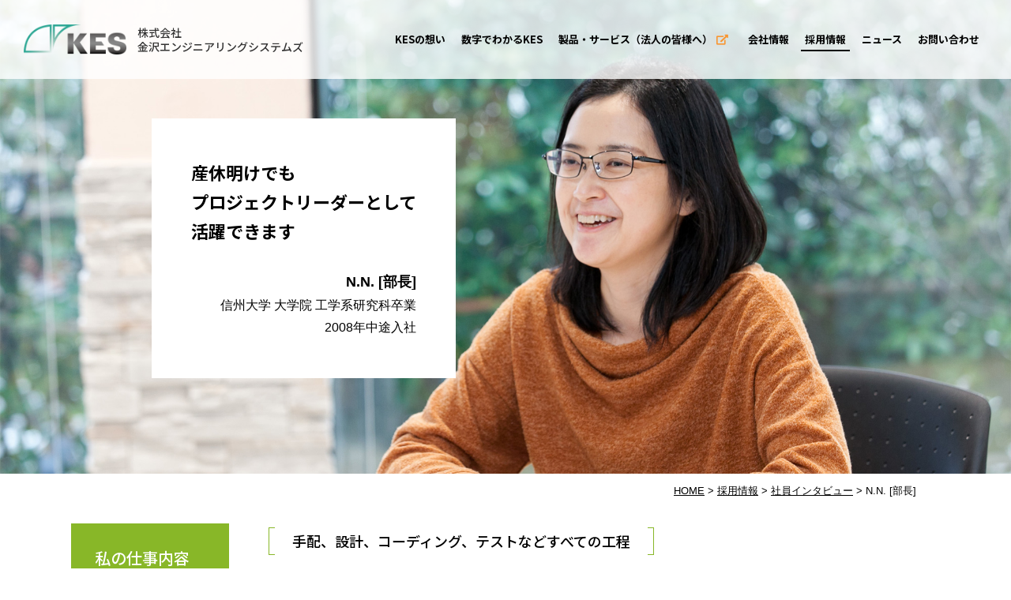

--- FILE ---
content_type: text/html; charset=UTF-8
request_url: https://kanazawa-es.co.jp/recruit/interview/nakanishi_naoko/
body_size: 8681
content:
<!DOCTYPE html>
<html dir="ltr" lang="ja" prefix="og: https://ogp.me/ns#" class="no-js no-svg">
<head>
  <meta charset="UTF-8">
  <meta http-equiv="X-UA-Compatible" content="IE=edge" />
  <meta name="viewport" content="width=device-width, initial-scale=1">
  <link rel="profile" href="http://gmpg.org/xfn/11">
  <link rel="shortcut icon" href="https://kanazawa-es.co.jp/wp/wp-content/themes/kes/images/favicon.ico" />
  <link rel="stylesheet" href="https://cdnjs.cloudflare.com/ajax/libs/font-awesome/6.5.1/css/all.min.css">
    <script>
    (function(i,s,o,g,r,a,m){i['GoogleAnalyticsObject']=r;i[r]=i[r]||function(){
    (i[r].q=i[r].q||[]).push(arguments)},i[r].l=1*new Date();a=s.createElement(o),
    m=s.getElementsByTagName(o)[0];a.async=1;a.src=g;m.parentNode.insertBefore(a,m)
    })(window,document,'script','//www.google-analytics.com/analytics.js','ga');
    ga('create', 'UA-53298066-1', 'auto');
    ga('send', 'pageview');
  </script>
  <title>N.N. [部長] - 株式会社金沢エンジニアリングシステムズ</title>
	<style>img:is([sizes="auto" i], [sizes^="auto," i]) { contain-intrinsic-size: 3000px 1500px }</style>
	
		<!-- All in One SEO 4.8.7 - aioseo.com -->
	<meta name="robots" content="max-image-preview:large" />
	<link rel="canonical" href="https://kanazawa-es.co.jp/recruit/interview/nakanishi_naoko/" />
	<meta name="generator" content="All in One SEO (AIOSEO) 4.8.7" />
		<meta property="og:locale" content="ja_JP" />
		<meta property="og:site_name" content="株式会社金沢エンジニアリングシステムズ -" />
		<meta property="og:type" content="article" />
		<meta property="og:title" content="N.N. [部長] - 株式会社金沢エンジニアリングシステムズ" />
		<meta property="og:url" content="https://kanazawa-es.co.jp/recruit/interview/nakanishi_naoko/" />
		<meta property="og:image" content="https://kanazawa-es.co.jp/wp/wp-content/uploads/nakanishi_4851.jpg" />
		<meta property="og:image:secure_url" content="https://kanazawa-es.co.jp/wp/wp-content/uploads/nakanishi_4851.jpg" />
		<meta property="og:image:width" content="1000" />
		<meta property="og:image:height" content="1000" />
		<meta property="article:published_time" content="2019-01-22T06:04:12+00:00" />
		<meta property="article:modified_time" content="2020-06-29T04:47:35+00:00" />
		<meta name="twitter:card" content="summary_large_image" />
		<meta name="twitter:site" content="@kes_PR_official" />
		<meta name="twitter:title" content="N.N. [部長] - 株式会社金沢エンジニアリングシステムズ" />
		<meta name="twitter:creator" content="@kes_PR_official" />
		<meta name="twitter:image" content="https://kanazawa-es.co.jp/wp/wp-content/uploads/nakanishi_4851.jpg" />
		<script type="application/ld+json" class="aioseo-schema">
			{"@context":"https:\/\/schema.org","@graph":[{"@type":"BreadcrumbList","@id":"https:\/\/kanazawa-es.co.jp\/recruit\/interview\/nakanishi_naoko\/#breadcrumblist","itemListElement":[{"@type":"ListItem","@id":"https:\/\/kanazawa-es.co.jp#listItem","position":1,"name":"\u5bb6","item":"https:\/\/kanazawa-es.co.jp","nextItem":{"@type":"ListItem","@id":"https:\/\/kanazawa-es.co.jp\/recruit\/#listItem","name":"\u63a1\u7528\u60c5\u5831"}},{"@type":"ListItem","@id":"https:\/\/kanazawa-es.co.jp\/recruit\/#listItem","position":2,"name":"\u63a1\u7528\u60c5\u5831","item":"https:\/\/kanazawa-es.co.jp\/recruit\/","nextItem":{"@type":"ListItem","@id":"https:\/\/kanazawa-es.co.jp\/recruit\/interview\/#listItem","name":"\u793e\u54e1\u30a4\u30f3\u30bf\u30d3\u30e5\u30fc"},"previousItem":{"@type":"ListItem","@id":"https:\/\/kanazawa-es.co.jp#listItem","name":"\u5bb6"}},{"@type":"ListItem","@id":"https:\/\/kanazawa-es.co.jp\/recruit\/interview\/#listItem","position":3,"name":"\u793e\u54e1\u30a4\u30f3\u30bf\u30d3\u30e5\u30fc","item":"https:\/\/kanazawa-es.co.jp\/recruit\/interview\/","nextItem":{"@type":"ListItem","@id":"https:\/\/kanazawa-es.co.jp\/recruit\/interview\/nakanishi_naoko\/#listItem","name":"N.N. [\u90e8\u9577]"},"previousItem":{"@type":"ListItem","@id":"https:\/\/kanazawa-es.co.jp\/recruit\/#listItem","name":"\u63a1\u7528\u60c5\u5831"}},{"@type":"ListItem","@id":"https:\/\/kanazawa-es.co.jp\/recruit\/interview\/nakanishi_naoko\/#listItem","position":4,"name":"N.N. [\u90e8\u9577]","previousItem":{"@type":"ListItem","@id":"https:\/\/kanazawa-es.co.jp\/recruit\/interview\/#listItem","name":"\u793e\u54e1\u30a4\u30f3\u30bf\u30d3\u30e5\u30fc"}}]},{"@type":"Organization","@id":"https:\/\/kanazawa-es.co.jp\/#organization","name":"\u682a\u5f0f\u4f1a\u793e\u91d1\u6ca2\u30a8\u30f3\u30b8\u30cb\u30a2\u30ea\u30f3\u30b0\u30b7\u30b9\u30c6\u30e0\u30ba","url":"https:\/\/kanazawa-es.co.jp\/","sameAs":["https:\/\/x.com\/kes_PR_official","https:\/\/www.instagram.com\/kanazawaes_official\/"]},{"@type":"WebPage","@id":"https:\/\/kanazawa-es.co.jp\/recruit\/interview\/nakanishi_naoko\/#webpage","url":"https:\/\/kanazawa-es.co.jp\/recruit\/interview\/nakanishi_naoko\/","name":"N.N. [\u90e8\u9577] - \u682a\u5f0f\u4f1a\u793e\u91d1\u6ca2\u30a8\u30f3\u30b8\u30cb\u30a2\u30ea\u30f3\u30b0\u30b7\u30b9\u30c6\u30e0\u30ba","inLanguage":"ja","isPartOf":{"@id":"https:\/\/kanazawa-es.co.jp\/#website"},"breadcrumb":{"@id":"https:\/\/kanazawa-es.co.jp\/recruit\/interview\/nakanishi_naoko\/#breadcrumblist"},"image":{"@type":"ImageObject","url":"https:\/\/kanazawa-es.co.jp\/wp\/wp-content\/uploads\/nakanishi_4851.jpg","@id":"https:\/\/kanazawa-es.co.jp\/recruit\/interview\/nakanishi_naoko\/#mainImage","width":1000,"height":1000},"primaryImageOfPage":{"@id":"https:\/\/kanazawa-es.co.jp\/recruit\/interview\/nakanishi_naoko\/#mainImage"},"datePublished":"2019-01-22T15:04:12+09:00","dateModified":"2020-06-29T13:47:35+09:00"},{"@type":"WebSite","@id":"https:\/\/kanazawa-es.co.jp\/#website","url":"https:\/\/kanazawa-es.co.jp\/","name":"\u682a\u5f0f\u4f1a\u793e\u91d1\u6ca2\u30a8\u30f3\u30b8\u30cb\u30a2\u30ea\u30f3\u30b0\u30b7\u30b9\u30c6\u30e0\u30ba","inLanguage":"ja","publisher":{"@id":"https:\/\/kanazawa-es.co.jp\/#organization"}}]}
		</script>
		<!-- All in One SEO -->

<link rel='dns-prefetch' href='//www.googletagmanager.com' />
<link rel='stylesheet' id='wp-block-library-css' href='https://kanazawa-es.co.jp/wp/wp-includes/css/dist/block-library/style.min.css' type='text/css' media='all' />
<style id='classic-theme-styles-inline-css' type='text/css'>
/*! This file is auto-generated */
.wp-block-button__link{color:#fff;background-color:#32373c;border-radius:9999px;box-shadow:none;text-decoration:none;padding:calc(.667em + 2px) calc(1.333em + 2px);font-size:1.125em}.wp-block-file__button{background:#32373c;color:#fff;text-decoration:none}
</style>
<style id='global-styles-inline-css' type='text/css'>
:root{--wp--preset--aspect-ratio--square: 1;--wp--preset--aspect-ratio--4-3: 4/3;--wp--preset--aspect-ratio--3-4: 3/4;--wp--preset--aspect-ratio--3-2: 3/2;--wp--preset--aspect-ratio--2-3: 2/3;--wp--preset--aspect-ratio--16-9: 16/9;--wp--preset--aspect-ratio--9-16: 9/16;--wp--preset--color--black: #000000;--wp--preset--color--cyan-bluish-gray: #abb8c3;--wp--preset--color--white: #ffffff;--wp--preset--color--pale-pink: #f78da7;--wp--preset--color--vivid-red: #cf2e2e;--wp--preset--color--luminous-vivid-orange: #ff6900;--wp--preset--color--luminous-vivid-amber: #fcb900;--wp--preset--color--light-green-cyan: #7bdcb5;--wp--preset--color--vivid-green-cyan: #00d084;--wp--preset--color--pale-cyan-blue: #8ed1fc;--wp--preset--color--vivid-cyan-blue: #0693e3;--wp--preset--color--vivid-purple: #9b51e0;--wp--preset--gradient--vivid-cyan-blue-to-vivid-purple: linear-gradient(135deg,rgba(6,147,227,1) 0%,rgb(155,81,224) 100%);--wp--preset--gradient--light-green-cyan-to-vivid-green-cyan: linear-gradient(135deg,rgb(122,220,180) 0%,rgb(0,208,130) 100%);--wp--preset--gradient--luminous-vivid-amber-to-luminous-vivid-orange: linear-gradient(135deg,rgba(252,185,0,1) 0%,rgba(255,105,0,1) 100%);--wp--preset--gradient--luminous-vivid-orange-to-vivid-red: linear-gradient(135deg,rgba(255,105,0,1) 0%,rgb(207,46,46) 100%);--wp--preset--gradient--very-light-gray-to-cyan-bluish-gray: linear-gradient(135deg,rgb(238,238,238) 0%,rgb(169,184,195) 100%);--wp--preset--gradient--cool-to-warm-spectrum: linear-gradient(135deg,rgb(74,234,220) 0%,rgb(151,120,209) 20%,rgb(207,42,186) 40%,rgb(238,44,130) 60%,rgb(251,105,98) 80%,rgb(254,248,76) 100%);--wp--preset--gradient--blush-light-purple: linear-gradient(135deg,rgb(255,206,236) 0%,rgb(152,150,240) 100%);--wp--preset--gradient--blush-bordeaux: linear-gradient(135deg,rgb(254,205,165) 0%,rgb(254,45,45) 50%,rgb(107,0,62) 100%);--wp--preset--gradient--luminous-dusk: linear-gradient(135deg,rgb(255,203,112) 0%,rgb(199,81,192) 50%,rgb(65,88,208) 100%);--wp--preset--gradient--pale-ocean: linear-gradient(135deg,rgb(255,245,203) 0%,rgb(182,227,212) 50%,rgb(51,167,181) 100%);--wp--preset--gradient--electric-grass: linear-gradient(135deg,rgb(202,248,128) 0%,rgb(113,206,126) 100%);--wp--preset--gradient--midnight: linear-gradient(135deg,rgb(2,3,129) 0%,rgb(40,116,252) 100%);--wp--preset--font-size--small: 13px;--wp--preset--font-size--medium: 20px;--wp--preset--font-size--large: 36px;--wp--preset--font-size--x-large: 42px;--wp--preset--spacing--20: 0.44rem;--wp--preset--spacing--30: 0.67rem;--wp--preset--spacing--40: 1rem;--wp--preset--spacing--50: 1.5rem;--wp--preset--spacing--60: 2.25rem;--wp--preset--spacing--70: 3.38rem;--wp--preset--spacing--80: 5.06rem;--wp--preset--shadow--natural: 6px 6px 9px rgba(0, 0, 0, 0.2);--wp--preset--shadow--deep: 12px 12px 50px rgba(0, 0, 0, 0.4);--wp--preset--shadow--sharp: 6px 6px 0px rgba(0, 0, 0, 0.2);--wp--preset--shadow--outlined: 6px 6px 0px -3px rgba(255, 255, 255, 1), 6px 6px rgba(0, 0, 0, 1);--wp--preset--shadow--crisp: 6px 6px 0px rgba(0, 0, 0, 1);}:where(.is-layout-flex){gap: 0.5em;}:where(.is-layout-grid){gap: 0.5em;}body .is-layout-flex{display: flex;}.is-layout-flex{flex-wrap: wrap;align-items: center;}.is-layout-flex > :is(*, div){margin: 0;}body .is-layout-grid{display: grid;}.is-layout-grid > :is(*, div){margin: 0;}:where(.wp-block-columns.is-layout-flex){gap: 2em;}:where(.wp-block-columns.is-layout-grid){gap: 2em;}:where(.wp-block-post-template.is-layout-flex){gap: 1.25em;}:where(.wp-block-post-template.is-layout-grid){gap: 1.25em;}.has-black-color{color: var(--wp--preset--color--black) !important;}.has-cyan-bluish-gray-color{color: var(--wp--preset--color--cyan-bluish-gray) !important;}.has-white-color{color: var(--wp--preset--color--white) !important;}.has-pale-pink-color{color: var(--wp--preset--color--pale-pink) !important;}.has-vivid-red-color{color: var(--wp--preset--color--vivid-red) !important;}.has-luminous-vivid-orange-color{color: var(--wp--preset--color--luminous-vivid-orange) !important;}.has-luminous-vivid-amber-color{color: var(--wp--preset--color--luminous-vivid-amber) !important;}.has-light-green-cyan-color{color: var(--wp--preset--color--light-green-cyan) !important;}.has-vivid-green-cyan-color{color: var(--wp--preset--color--vivid-green-cyan) !important;}.has-pale-cyan-blue-color{color: var(--wp--preset--color--pale-cyan-blue) !important;}.has-vivid-cyan-blue-color{color: var(--wp--preset--color--vivid-cyan-blue) !important;}.has-vivid-purple-color{color: var(--wp--preset--color--vivid-purple) !important;}.has-black-background-color{background-color: var(--wp--preset--color--black) !important;}.has-cyan-bluish-gray-background-color{background-color: var(--wp--preset--color--cyan-bluish-gray) !important;}.has-white-background-color{background-color: var(--wp--preset--color--white) !important;}.has-pale-pink-background-color{background-color: var(--wp--preset--color--pale-pink) !important;}.has-vivid-red-background-color{background-color: var(--wp--preset--color--vivid-red) !important;}.has-luminous-vivid-orange-background-color{background-color: var(--wp--preset--color--luminous-vivid-orange) !important;}.has-luminous-vivid-amber-background-color{background-color: var(--wp--preset--color--luminous-vivid-amber) !important;}.has-light-green-cyan-background-color{background-color: var(--wp--preset--color--light-green-cyan) !important;}.has-vivid-green-cyan-background-color{background-color: var(--wp--preset--color--vivid-green-cyan) !important;}.has-pale-cyan-blue-background-color{background-color: var(--wp--preset--color--pale-cyan-blue) !important;}.has-vivid-cyan-blue-background-color{background-color: var(--wp--preset--color--vivid-cyan-blue) !important;}.has-vivid-purple-background-color{background-color: var(--wp--preset--color--vivid-purple) !important;}.has-black-border-color{border-color: var(--wp--preset--color--black) !important;}.has-cyan-bluish-gray-border-color{border-color: var(--wp--preset--color--cyan-bluish-gray) !important;}.has-white-border-color{border-color: var(--wp--preset--color--white) !important;}.has-pale-pink-border-color{border-color: var(--wp--preset--color--pale-pink) !important;}.has-vivid-red-border-color{border-color: var(--wp--preset--color--vivid-red) !important;}.has-luminous-vivid-orange-border-color{border-color: var(--wp--preset--color--luminous-vivid-orange) !important;}.has-luminous-vivid-amber-border-color{border-color: var(--wp--preset--color--luminous-vivid-amber) !important;}.has-light-green-cyan-border-color{border-color: var(--wp--preset--color--light-green-cyan) !important;}.has-vivid-green-cyan-border-color{border-color: var(--wp--preset--color--vivid-green-cyan) !important;}.has-pale-cyan-blue-border-color{border-color: var(--wp--preset--color--pale-cyan-blue) !important;}.has-vivid-cyan-blue-border-color{border-color: var(--wp--preset--color--vivid-cyan-blue) !important;}.has-vivid-purple-border-color{border-color: var(--wp--preset--color--vivid-purple) !important;}.has-vivid-cyan-blue-to-vivid-purple-gradient-background{background: var(--wp--preset--gradient--vivid-cyan-blue-to-vivid-purple) !important;}.has-light-green-cyan-to-vivid-green-cyan-gradient-background{background: var(--wp--preset--gradient--light-green-cyan-to-vivid-green-cyan) !important;}.has-luminous-vivid-amber-to-luminous-vivid-orange-gradient-background{background: var(--wp--preset--gradient--luminous-vivid-amber-to-luminous-vivid-orange) !important;}.has-luminous-vivid-orange-to-vivid-red-gradient-background{background: var(--wp--preset--gradient--luminous-vivid-orange-to-vivid-red) !important;}.has-very-light-gray-to-cyan-bluish-gray-gradient-background{background: var(--wp--preset--gradient--very-light-gray-to-cyan-bluish-gray) !important;}.has-cool-to-warm-spectrum-gradient-background{background: var(--wp--preset--gradient--cool-to-warm-spectrum) !important;}.has-blush-light-purple-gradient-background{background: var(--wp--preset--gradient--blush-light-purple) !important;}.has-blush-bordeaux-gradient-background{background: var(--wp--preset--gradient--blush-bordeaux) !important;}.has-luminous-dusk-gradient-background{background: var(--wp--preset--gradient--luminous-dusk) !important;}.has-pale-ocean-gradient-background{background: var(--wp--preset--gradient--pale-ocean) !important;}.has-electric-grass-gradient-background{background: var(--wp--preset--gradient--electric-grass) !important;}.has-midnight-gradient-background{background: var(--wp--preset--gradient--midnight) !important;}.has-small-font-size{font-size: var(--wp--preset--font-size--small) !important;}.has-medium-font-size{font-size: var(--wp--preset--font-size--medium) !important;}.has-large-font-size{font-size: var(--wp--preset--font-size--large) !important;}.has-x-large-font-size{font-size: var(--wp--preset--font-size--x-large) !important;}
:where(.wp-block-post-template.is-layout-flex){gap: 1.25em;}:where(.wp-block-post-template.is-layout-grid){gap: 1.25em;}
:where(.wp-block-columns.is-layout-flex){gap: 2em;}:where(.wp-block-columns.is-layout-grid){gap: 2em;}
:root :where(.wp-block-pullquote){font-size: 1.5em;line-height: 1.6;}
</style>
<link rel='stylesheet' id='fontawesome5-css' href='https://use.fontawesome.com/releases/v5.6.3/css/all.css' type='text/css' media='all' />
<link rel='stylesheet' id='googlefonts-css' href='https://fonts.googleapis.com/css?family=Lato%3A100%2C300%2C400%2C700%2C900%7CNoto+Sans+JP%3A100%2C300%2C400%2C500%2C700%2C900%7CNoto+Serif+JP%3A200%2C300%2C400%2C500%2C600%2C700%2C900%7CRoboto%3A100%2C300%2C400%2C500%2C700%2C900%7CBarlow+Condensed%3A100%2C100i%2C200%2C200i%2C300%2C300i%2C400%2C400i%2C500%2C500i%2C600%2C600i%2C700%2C700i%2C800%2C800i%2C900%2C900i%7CSawarabi+Gothic%7CSawarabi+Mincho&#038;subset=japanese' type='text/css' media='all' />
<link rel='stylesheet' id='kes-css' href='https://kanazawa-es.co.jp/wp/wp-content/themes/kes/style.css' type='text/css' media='all' />
<link rel='stylesheet' id='slick-css' href='https://cdnjs.cloudflare.com/ajax/libs/slick-carousel/1.5.8/slick.css' type='text/css' media='all' />
<link rel='stylesheet' id='slick-theme-css' href='https://cdnjs.cloudflare.com/ajax/libs/slick-carousel/1.5.8/slick-theme.css' type='text/css' media='all' />
<link rel='stylesheet' id='wp-pagenavi-css' href='https://kanazawa-es.co.jp/wp/wp-content/plugins/wp-pagenavi/pagenavi-css.css' type='text/css' media='all' />
<script type="text/javascript" src="https://kanazawa-es.co.jp/wp/wp-includes/js/jquery/jquery.min.js" id="jquery-core-js"></script>
<script type="text/javascript" src="https://kanazawa-es.co.jp/wp/wp-includes/js/jquery/jquery-migrate.min.js" id="jquery-migrate-js"></script>

<!-- Site Kit によって追加された Google タグ（gtag.js）スニペット -->
<!-- Google アナリティクス スニペット (Site Kit が追加) -->
<script type="text/javascript" src="https://www.googletagmanager.com/gtag/js?id=GT-WV3CH2X" id="google_gtagjs-js" async></script>
<script type="text/javascript" id="google_gtagjs-js-after">
/* <![CDATA[ */
window.dataLayer = window.dataLayer || [];function gtag(){dataLayer.push(arguments);}
gtag("set","linker",{"domains":["kanazawa-es.co.jp"]});
gtag("js", new Date());
gtag("set", "developer_id.dZTNiMT", true);
gtag("config", "GT-WV3CH2X");
/* ]]> */
</script>
<meta name="generator" content="Site Kit by Google 1.162.0" /><meta name="google-site-verification" content="qmLULsYVTbVlps_K61rUK-H-WBqsmrqg0VYqguugJE4">
  <meta name="keywords" content="ソフト開発 組込み KES IoT 実績 北陸 金沢 請負 " />
  <meta name="description" content="組込みソフトウエア・システム開発の請負実績、北陸・金沢で３０年の実績" />
  <!-- Begin Mieruca Embed Code --> <script type="text/javascript" id="mierucajs"> window.__fid = window.__fid || [];__fid.push([588838514]); (function() { function mieruca(){if(typeof window.__fjsld != "undefined") return; window.__fjsld = 1; var fjs = document.createElement('script'); fjs.type = 'text/javascript'; fjs.async = true; fjs.id = "fjssync"; var timestamp = new Date;fjs.src = ('https:' == document.location.protocol ? 'https' : 'http') + '://hm.mieru-ca.com/service/js/mieruca-hm.js?v='+ timestamp.getTime(); var x = document.getElementsByTagName('script')[0]; x.parentNode.insertBefore(fjs, x); }; setTimeout(mieruca, 500); document.readyState != "complete" ? (window.attachEvent ? window.attachEvent("onload", mieruca) : window.addEventListener("load", mieruca, false)) : mieruca(); })(); </script> <!-- End Mieruca Embed Code --> 
</head>

<body class="wp-singular page-template page-template-pg_interview page-template-pg_interview-php page page-id-105 page-child parent-pageid-93 wp-theme-kes anc-recruit par-interview pg-nakanishi_naoko">

<div class="wrap">
  <header>
    <p class="site-title"><a href="https://kanazawa-es.co.jp"><img src="https://kanazawa-es.co.jp/wp/wp-content/themes/kes/images/hd_logo.png" alt="KES" /><span>株式会社<br>金沢エンジニアリングシステムズ</span></a></p>
        <div class="mb-link"></div>
    <nav class="hd-link">
      <ul id="menu">
        <li class="nv-thought"><a href="https://kanazawa-es.co.jp/thought/">KESの想い</a>
          <ul class="ch-list">
            <li class="formb"><a href="https://kanazawa-es.co.jp/thought/">KESの想いトップ</a></li>
            
<li class="nv-manufacturing">
    <a href="https://kanazawa-es.co.jp/thought/manufacturing/">モノづくりで社会に貢献したい</a>
      <ul class="gr-list">
    <li class="formb"><a href="https://kanazawa-es.co.jp/thought/manufacturing/">モノづくりで社会に貢献したいトップ</a></li>
        <li>
            <a href="https://kanazawa-es.co.jp/thought/manufacturing/attraction/">モノづくりの魅力</a>
          </li>
        <li>
            <a href="https://kanazawa-es.co.jp/thought/manufacturing/social_contribution/">社会に貢献できる素晴らしさ</a>
          </li>
        <li>
            <a href="https://kanazawa-es.co.jp/thought/manufacturing/craftsmanship/">職人魂</a>
          </li>
      </ul>
  </li>

<li class="nv-growing">
    <a href="https://kanazawa-es.co.jp/thought/growing/">常に挑戦する会社でありたい</a>
      <ul class="gr-list">
    <li class="formb"><a href="https://kanazawa-es.co.jp/thought/growing/">常に挑戦する会社でありたいトップ</a></li>
        <li>
            <a href="https://kanazawa-es.co.jp/thought/growing/vision/">明確なビジョン</a>
          </li>
        <li>
            <a href="https://kanazawa-es.co.jp/thought/growing/technology/">最先端技術の追求</a>
          </li>
        <li>
            <a href="https://kanazawa-es.co.jp/thought/growing/world/">世界を舞台に挑戦</a>
          </li>
      </ul>
  </li>

<li class="nv-lively">
    <a href="https://kanazawa-es.co.jp/thought/lively/">活き活きとした会社でありたい</a>
      <ul class="gr-list">
    <li class="formb"><a href="https://kanazawa-es.co.jp/thought/lively/">活き活きとした会社でありたいトップ</a></li>
        <li>
            <a href="https://kanazawa-es.co.jp/thought/lively/challenge/">チャレンジできる環境</a>
          </li>
        <li>
            <a href="https://kanazawa-es.co.jp/thought/lively/institution/">働きやすい制度</a>
          </li>
        <li>
            <a href="https://kanazawa-es.co.jp/thought/lively/frank/">ざっくばらんな雰囲気</a>
          </li>
      </ul>
  </li>
          </ul>
        </li>
        
<li class="nv-number">
    <a href="https://kanazawa-es.co.jp/number/">数字でわかるKES</a>
      <ul class="ch-list">
    <li class="formb"><a href="https://kanazawa-es.co.jp/number/">数字でわかるKESトップ</a></li>
        <li>
            <a href="https://kanazawa-es.co.jp/number/#past">過去</a>
          </li>
        <li>
            <a href="https://kanazawa-es.co.jp/number/#current">現在</a>
          </li>
        <li>
            <a href="https://kanazawa-es.co.jp/number/#future">未来</a>
          </li>
      </ul>
  </li>

<li class="nv-products">
    <a href="https://kanazawa-es-biz.com/" target="_blank" class="site-link">製品・サービス（法人の皆様へ）</a>
    </li>

<li class="nv-company">
    <a href="https://kanazawa-es.co.jp/company/">会社情報</a>
      <ul class="ch-list">
    <li class="formb"><a href="https://kanazawa-es.co.jp/company/">会社情報トップ</a></li>
        <li>
            <a href="https://kanazawa-es.co.jp/company/message/">トップメッセージ</a>
          </li>
        <li>
            <a href="https://kanazawa-es.co.jp/company/philosophy/">経営理念</a>
          </li>
        <li>
            <a href="https://kanazawa-es.co.jp/company/profile/">会社概要</a>
          </li>
        <li>
            <a href="https://kanazawa-es.co.jp/company/sdgs/">KESのSDGs</a>
          </li>
        <li>
            <a href="https://kanazawa-es.co.jp/company/works/">開発実績</a>
          </li>
      </ul>
  </li>

<li class="nv-recruit">
    <a href="https://kanazawa-es.co.jp/recruit/">採用情報</a>
      <ul class="ch-list">
    <li class="formb"><a href="https://kanazawa-es.co.jp/recruit/">採用情報トップ</a></li>
        <li>
            <a href="https://kanazawa-es.co.jp/thought/">KESの想い</a>
          </li>
        <li>
            <a href="https://kanazawa-es.co.jp/number/">数字でわかるKES</a>
          </li>
        <li>
            <a href="https://kanazawa-es.co.jp/recruit/interview/">社員インタビュー</a>
          </li>
        <li>
            <a href="https://kanazawa-es.co.jp/recruit/new_graduates/">新卒採用情報</a>
          </li>
        <li>
            <a href="https://kanazawa-es.co.jp/recruit/career/">中途採用情報</a>
          </li>
        <li>
            <a href="https://kanazawa-es.co.jp/recruit/part_time/">パート、アルバイト採用情報</a>
          </li>
        <li>
            <a href="https://kanazawa-es.co.jp/recruit/contact/">採用に関するお問い合わせ</a>
          </li>
      </ul>
  </li>

<li class="nv-news">
    <a href="https://kanazawa-es.co.jp/news/">ニュース</a>
    </li>

<li class="nv-contact">
    <a href="https://kanazawa-es.co.jp/contact/">お問い合わせ</a>
    </li>
      </ul>
    </nav>
  </header>

  <div class="container">
    <div class="content">
          </div>

      </div>
</body>
</html>


<div class="entry-header">
  <img src="https://kanazawa-es.co.jp/wp/wp-content/uploads/nakanishi_4954.jpg" class="ofi-cover" alt="" />
  <div class="headline">
    <h1 class="int-title">産休明けでも<br />
プロジェクトリーダーとして<br />
活躍できます</h1>
    <p class="int-name">N.N. [部長]</p>
        <p class="int-info">信州大学 大学院 工学系研究科卒業<br>2008年中途入社</p>
  </div>
</div><!-- .entry-header -->

<div class="entry-content post-105 page type-page status-publish has-post-thumbnail hentry">
  <div class="breadcrumbs">
    <!-- Breadcrumb NavXT 7.4.1 -->
<span property="itemListElement" typeof="ListItem"><a property="item" typeof="WebPage" title="Go to 株式会社金沢エンジニアリングシステムズ." href="https://kanazawa-es.co.jp" class="home"><span property="name">HOME</span></a><meta property="position" content="1"></span> &gt; <span property="itemListElement" typeof="ListItem"><a property="item" typeof="WebPage" title="Go to 採用情報." href="https://kanazawa-es.co.jp/recruit/" class="post post-page"><span property="name">採用情報</span></a><meta property="position" content="2"></span> &gt; <span property="itemListElement" typeof="ListItem"><a property="item" typeof="WebPage" title="Go to 社員インタビュー." href="https://kanazawa-es.co.jp/recruit/interview/" class="post post-page"><span property="name">社員インタビュー</span></a><meta property="position" content="3"></span> &gt; <span class="post post-page current-item">N.N. [部長]</span>  </div>

  
  <div class="int-section sec-cont">
    <h2>私の仕事内容</h2>
    <div>
      <h3>手配、設計、コーディング、テストなどすべての工程</h3>
      <p>プロジェクトリーダーとしてプリンタドライバーの開発全般をしています。プロジェクトリーダーと言っても、自分が窓口となってチーム員に手配するだけの指示役ではありません。設計やコーディング、テストなどすべての工程作業に携わっています。もちろん窓口となってお客様の要求をまとめたりもしますし、契約に関わるお金の管理もしています。責任ある仕事のため大変ですが、やりきった時は充実感があります。</p>
    </div>
  </div>

  <div class="int-section">
    <img src="https://kanazawa-es.co.jp/wp/wp-content/uploads/nakanishi_4963.jpg" class="ofi-cover" alt="" />
    <div class="sec-cont">
      <h2>仕事のやりがい</h2>
      <div>
        <h3>様々な人と出会え、常に目標を持って仕事に挑める</h3>
        <p>仕事を通じて、様々な人と出会えるのは楽しいです。プロジェクトによってはソフトウェア以外の技術者の人とも協力しながら製品を開発します。試行錯誤して出来上がった製品は愛着がわきますし、お客様との交渉の中で、業務拡大や単価アップに成功した時は達成感があります。<br />
<br />
また産休・育休を経験して、復帰した後でもプロジェクトリーダーとして仕事に携わることができるのは、男女の隔たりがなく活躍できる場を用意してくれる当社の良い風土だと思っています。今後は全社的な売上アップを目標にしていこうと思っています。</p>
      </div>
    </div>
  </div><!-- int-section -->
  
  <div class="int-section">
    <img src="https://kanazawa-es.co.jp/wp/wp-content/uploads/nakanishi_4998.jpg" class="ofi-cover" alt="" />
    <div class="sec-cont">
    <h2>KESの<br>ここがいい</h2>      <div>
        <h3>働きやすい環境を作ってくれる</h3>
        <p>県外のソフトウェア会社に約4年勤めていましたが、将来的には地元に帰りたいという思いから30歳を前に転職しよう決断しました。金沢に戻ってきて当社の面接を受けた時の社長の人柄に惹かれ、入社しました。当社で働いてみて驚いたことは、社長への意見が通りやすいということです。良いのか悪いのかはわかりませんが、自分の思いを直接言えるのは珍しいです。<br />
<br />
またシステム会社は徹夜が当たり前という概念があると思いますが、当社はそういう風潮はあまりありません。特に働く時間に関しては、社員のことを考えてくれているのが実感できます。子供がいる場合は働く時間を短縮することができます。さらには通常8時から17時が定時ですが、状況によっては10時から19時など自由に決めることができます。産休で休んで復帰できたのはこのような働きやすい配慮があってこそだと思います。</p>
      </div>
    </div>
  </div><!-- int-section -->

  
  <div class="int-section sec-info">
    <img src="https://kanazawa-es.co.jp/wp/wp-content/uploads/nakanishi_4851.jpg" class="ofi-cover" alt="" />
        <div>
      <p class="int-name">N.N. [部長]</p>
            <p class="int-info">信州大学 大学院 工学系研究科卒業<br>2008年中途入社</p>
    </div>
  </div>
</div>

  </div><!-- .content -->
</div><!-- .container -->

<div class="ft-pagetop"><i class="fas fa-angle-up"></i></div>
<footer>
  
  <div class="ft-info">
    <h2><a href="https://kanazawa-es.co.jp"><img src="https://kanazawa-es.co.jp/wp/wp-content/themes/kes/images/ft_logo.png" alt="KES" /></a></h2>
    <p class="ft-txt">株式会社金沢エンジニアリングシステムズ　〒920-1158 石川県金沢市朝霧台2丁目148番地　TEL.076-224-7070</p>
    <ul class="sns-list">
  <!--Twitter-->
  <li>
    <a class="snsbtn1 sns_tw1" href="https://twitter.com/kes_PR_official" rel="noopener noreferrer" target="_blank">
      <i class="fa-brands fa-square-x-twitter"></i>
    </a>
  </li>
  <!--Instagram-->
  <li>
      <a class="snsbtn1 sns_ig1" href="https://www.instagram.com/kanazawaes_official/" rel="noopener noreferrer" target="_blank">
        <i class="fa-brands fa-instagram"></i>
      </a>
  </li>
</ul>    <p class="ft-copyright">© 2026 Kanazawa Engineering Systems Inc.</p>
  </div>
</footer>

</div><!-- #wrap -->
<script type="speculationrules">
{"prefetch":[{"source":"document","where":{"and":[{"href_matches":"\/*"},{"not":{"href_matches":["\/wp\/wp-*.php","\/wp\/wp-admin\/*","\/wp\/wp-content\/uploads\/*","\/wp\/wp-content\/*","\/wp\/wp-content\/plugins\/*","\/wp\/wp-content\/themes\/kes\/*","\/*\\?(.+)"]}},{"not":{"selector_matches":"a[rel~=\"nofollow\"]"}},{"not":{"selector_matches":".no-prefetch, .no-prefetch a"}}]},"eagerness":"conservative"}]}
</script>
<script type="text/javascript" src="https://cdnjs.cloudflare.com/ajax/libs/SlickNav/1.0.10/jquery.slicknav.js" id="slicknav-js"></script>
<script type="text/javascript" src="https://cdnjs.cloudflare.com/ajax/libs/slick-carousel/1.5.8/slick.js" id="slick-js"></script>
<script type="text/javascript" src="https://cdnjs.cloudflare.com/ajax/libs/stickyfill/2.1.0/stickyfill.js" id="stickyfill-js"></script>
<script type="text/javascript" src="https://cdnjs.cloudflare.com/ajax/libs/flexibility/2.0.1/flexibility.js" id="flexibility-js"></script>
<script type="text/javascript" src="https://cdnjs.cloudflare.com/ajax/libs/object-fit-images/3.2.3/ofi.min.js" id="object-fit-images-js"></script>
<script type="text/javascript" src="https://kanazawa-es.co.jp/wp/wp-content/themes/kes/js/delighters.js" id="delighters-js"></script>
<script type="text/javascript" src="https://kanazawa-es.co.jp/wp/wp-content/themes/kes/js/kes.js" id="kes-js"></script>

<script>

  //Sticky IE対応
  var elem = document.querySelectorAll('.side-nav');
  Stickyfill.add(elem);
  //$('#side').Stickyfill();

  jQuery(function() {
    //slicknav
    jQuery('#menu').slicknav({
      label: '',
      duration: 300,
      //easingOpen: "Linear",
      prependTo:'.mb-link',
      parentTag: 'span',
      //parentTag: 'a',
      closedSymbol: '',
      openedSymbol:''
    });


    //object-fit IE対応
    objectFitImages('img.ofi-contain, img.ofi-cover, .tobira a img');
  });
</script>
</body>
</html>


--- FILE ---
content_type: text/css
request_url: https://kanazawa-es.co.jp/wp/wp-content/themes/kes/style.css
body_size: 142
content:
@charset "UTF-8";

/*
Theme Name: 金沢エンジニアリングシステムズ
Theme URI: http://www.kanazawa-es.com/
Author: 金沢エンジニアリングシステムズ
Author URI: http://www.kanazawa-es.com/
Description: 金沢エンジニアリングシステムズ用テーマ
*/

@import url("https://cdnjs.cloudflare.com/ajax/libs/normalize/8.0.1/normalize.css");
@import url("css/kes.css");


--- FILE ---
content_type: text/css
request_url: https://kanazawa-es.co.jp/wp/wp-content/themes/kes/css/kes.css
body_size: 14570
content:
@charset "UTF-8";
.forpc {
  display: block !important;
}
@media screen and (max-width: 960px) {
  .forpc {
    display: none !important;
  }
}

.formb {
  display: none !important;
}
@media screen and (max-width: 960px) {
  .formb {
    display: block !important;
  }
}

.innerbox {
  max-width: 1100px;
  margin: 0 auto;
  padding: 0;
}
@media screen and (max-width: 960px) {
  .innerbox {
    max-width: 94%;
    margin: 0 auto;
  }
}

.list-none {
  margin: 0;
  padding: 0 !important;
  list-style: none;
}

.ofi-cover {
  object-fit: cover;
  font-family: "object-fit: cover";
}

.ofi-contain {
  object-fit: contain;
  font-family: "object-fit: contain";
}

@keyframes fadeIn {
  0% {
    opacity: 0;
  }

  100% {
    opacity: 1;
  }
}
@keyframes fadeInUP {
  0% {
    opacity: 0;
    transform: translatey(100%);
  }

  100% {
    opacity: 1;
    transform: none;
  }
}
.mb-link a::before, .mb-link a::after, nav a::before, nav a::after, .entry-content a::before, .entry-content a::after, .side-nav a::before, .side-nav a::after, .ft-sitemap a::before, .ft-sitemap a::after {
  padding: 0 5px;
  display: inline-block;
  vertical-align: middle;
  color: #f99530;
  text-decoration: none !important;
  font-family: "Font Awesome 5 Free";
  font-weight: 900;
}

.ft-sitemap a::before, .ft-sitemap a::after {
  vertical-align: top;
}

.site-link[target="_blank"]:after, .entry-content a[target="_blank"]:after, .side-nav a[target="_blank"]:after, .ft-sitemap a[target="_blank"]:after {
  content: '\f35d';
}

.file-link[href$=".pdf"]:after, .file-link[href*=".pdf#page="]:after, .entry-content a[href$=".pdf"]:after, .entry-content a[href*=".pdf#page="]:after, .side-nav a[href$=".pdf"]:after, .side-nav a[href*=".pdf#page="]:after, .ft-sitemap a[href$=".pdf"]:after, .ft-sitemap a[href*=".pdf#page="]:after {
  content: '\f1c1';
}
.file-link[href$=".doc"]:after, .file-link[href$=".docx"]:after, .entry-content a[href$=".doc"]:after, .entry-content a[href$=".docx"]:after, .side-nav a[href$=".doc"]:after, .side-nav a[href$=".docx"]:after, .ft-sitemap a[href$=".doc"]:after, .ft-sitemap a[href$=".docx"]:after {
  content: '\f1c2';
}
.file-link[href$=".xls"]:after, .file-link[href$=".xlsx"]:after, .entry-content a[href$=".xls"]:after, .entry-content a[href$=".xlsx"]:after, .side-nav a[href$=".xls"]:after, .side-nav a[href$=".xlsx"]:after, .ft-sitemap a[href$=".xls"]:after, .ft-sitemap a[href$=".xlsx"]:after {
  content: '\f1c3';
}

.entry-content a[href^="mailto:"]:before {
  content: '\f0e0';
}

.entry-content a[href^="tel:"]:before {
  content: '\f095';
}

.page-link:after, .site-in:after {
  content: '';
}

/* アイコンなし / 画像リンク */
.post-list a:after, .imagelink:after {
  content: "" !important;
  padding: 0 !important;
}

.childs ul {
  margin: 0;
  padding: 0 !important;
  list-style: none;
  margin: 100px auto 0;
  padding: 0 !important;
}
.childs li {
  margin: 0 0 15px;
  padding: 0;
}
.childs a {
  display: block;
  height: 100%;
  padding: 10px 20px;
  border: 1px solid #ccc;
  text-decoration: none !important;
}
.childs a::before, .childs a::after {
  padding: 0 5px;
  display: inline-block;
  vertical-align: middle;
  color: #f99530;
  text-decoration: none !important;
  font-family: "Font Awesome 5 Free";
  font-weight: 900;
}
.childs a::before {
  padding: 0 5px 0 0 !important;
  content: '\f14a';
}
.childs a::after {
  display: none !important;
}
.childs a strong {
  font-weight: 500 !important;
}
.childs a i {
  margin: 0 0 0 5px;
  color: #f99530;
}

.tobira {
  -js-display: flex;
  display: -webkit-flex;
  display: flex;
  -webkit-flex-wrap: wrap;
  flex-wrap: wrap;
  -webkit-justify-content: space-between;
  justify-content: space-between;
  margin: 0 auto;
}
.tobira .c-page {
  margin: 0 0 30px;
  width: 32%;
}
.tobira .c-page a {
  text-decoration: none;
}
.tobira .c-page a::after {
  display: none !important;
}
.tobira a {
  display: block;
}
.tobira a img {
  object-fit: cover;
  font-family: "object-fit: cover";
  width: 100%;
  height: 180px;
  vertical-align: bottom;
}
.tobira strong {
  display: block;
  padding: 10px 0;
  font-size: 1.6rem;
  font-weight: 700;
}
.tobira i {
  margin: 0 0 0 5px;
  color: #f99530;
}
.tobira i.fa-check-square {
  margin: 0 5px 0 0 !important;
  color: #88b728;
}
.tobira ul {
  padding: 0 0 0 1.5em !important;
}
.tobira ul li {
  color: #88b728;
  font-size: 1.4rem;
}
.tobira ul a {
  text-decoration: underline;
}
@media screen and (max-width: 960px) {
  .tobira strong {
    font-size: 1.4rem;
  }
  .tobira ul li {
    font-size: 1.3rem;
  }
}
@media screen and (max-width: 480px) {
  .tobira .c-page {
    margin: 0 0 20px;
    width: 100%;
  }
  .tobira ul {
    padding: 0;
  }
  .tobira ul li {
    line-height: 1.3;
    margin: 0 0 5px;
  }
}

.column-box {
  -js-display: flex;
  display: -webkit-flex;
  display: flex;
  -webkit-justify-content: space-between;
  justify-content: space-between;
  -webkit-flex-wrap: wrap;
  flex-wrap: wrap;
  margin: 0 auto 30px;
  padding: 0 !important;
  list-style: none;
}
.column-box .column {
  width: 48%;
}
.column-box .column3 {
  width: 31%;
}
.column-box .column4 {
  width: 23%;
}
.column-box .column5 {
  width: 18%;
}
.column-box .column3-7 {
  width: 65%;
}
.column-box .column4-6 {
  width: 73%;
}
.column-box .column, .column-box .column3, .column-box .column4, .column-box .column5, .column-box .column3-7, .column-box .column4-6 {
  margin-bottom: 30px;
}
.column-box .column *:first-child, .column-box .column3 *:first-child, .column-box .column4 *:first-child, .column-box .column5 *:first-child, .column-box .column3-7 *:first-child, .column-box .column4-6 *:first-child {
  margin-top: 0;
}
.column-box .column p:last-child, .column-box .column ul:last-child, .column-box .column ol:last-child, .column-box .column dl:last-child, .column-box .column table:last-child, .column-box .column3 p:last-child, .column-box .column3 ul:last-child, .column-box .column3 ol:last-child, .column-box .column3 dl:last-child, .column-box .column3 table:last-child, .column-box .column4 p:last-child, .column-box .column4 ul:last-child, .column-box .column4 ol:last-child, .column-box .column4 dl:last-child, .column-box .column4 table:last-child, .column-box .column5 p:last-child, .column-box .column5 ul:last-child, .column-box .column5 ol:last-child, .column-box .column5 dl:last-child, .column-box .column5 table:last-child, .column-box .column3-7 p:last-child, .column-box .column3-7 ul:last-child, .column-box .column3-7 ol:last-child, .column-box .column3-7 dl:last-child, .column-box .column3-7 table:last-child, .column-box .column4-6 p:last-child, .column-box .column4-6 ul:last-child, .column-box .column4-6 ol:last-child, .column-box .column4-6 dl:last-child, .column-box .column4-6 table:last-child {
  margin-bottom: 0;
}
.column-box .column h3:last-child, .column-box .column h4:last-child, .column-box .column h5:last-child, .column-box .column h6:last-child, .column-box .column3 h3:last-child, .column-box .column3 h4:last-child, .column-box .column3 h5:last-child, .column-box .column3 h6:last-child, .column-box .column4 h3:last-child, .column-box .column4 h4:last-child, .column-box .column4 h5:last-child, .column-box .column4 h6:last-child, .column-box .column5 h3:last-child, .column-box .column5 h4:last-child, .column-box .column5 h5:last-child, .column-box .column5 h6:last-child, .column-box .column3-7 h3:last-child, .column-box .column3-7 h4:last-child, .column-box .column3-7 h5:last-child, .column-box .column3-7 h6:last-child, .column-box .column4-6 h3:last-child, .column-box .column4-6 h4:last-child, .column-box .column4-6 h5:last-child, .column-box .column4-6 h6:last-child {
  margin: 0 0 10px;
}
.column-box .column img, .column-box .column3 img, .column-box .column4 img, .column-box .column5 img, .column-box .column3-7 img, .column-box .column4-6 img {
  vertical-align: bottom;
}
@media screen and (max-width: 736px) {
  .column-box {
    display: block;
  }
  .column-box .column, .column-box .column3, .column-box .column4, .column-box .column5, .column-box .column3-7, .column-box .column4-6 {
    width: 100%;
    margin: 0 auto 30px !important;
    overflow: hidden;
  }
  .column-box .column img, .column-box .column3 img, .column-box .column4 img, .column-box .column5 img, .column-box .column3-7 img, .column-box .column4-6 img {
    display: block;
    margin: 0 auto;
  }
}

.cb3::after {
  content: '';
  display: block;
  width: 31%;
}

.cb4::before {
  content: '';
  display: block;
  width: 23%;
  order: 1;
}
.cb4::after {
  content: '';
  display: block;
  width: 23%;
}

/* 幅自由 */
.column-auto {
  -js-display: flex;
  display: -webkit-flex;
  display: flex;
  -webkit-justify-content: flex-start;
  justify-content: flex-start;
  -webkit-align-items: flex-start;
  align-items: flex-start;
  -webkit-flex-wrap: wrap;
  flex-wrap: wrap;
  margin: 0 auto 30px;
}
.column-auto .column {
  width: auto;
  margin-right: 30px;
}

/* Unordered List */
ul.iconlist {
  list-style: none outside;
  padding: 0 0 0 20px;
}
ul.iconlist > li {
  position: relative;
}
ul.iconlist > li:after {
  display: block;
  position: absolute;
  top: 4px;
  left: -20px;
  font-size: 1.5rem;
  line-height: 1;
  font-family: "Font Awesome 5 Free";
  font-weight: 900;
}
ul.iconlist > li ul > li:after {
  content: none !important;
}

table ul.iconlist > li:after {
  top: 6px !important;
  font-size: 1.3rem !important;
}

.caution {
  padding: 0 0 0 36px !important;
}
.caution > li:after {
  content: '（注）';
  top: 6px !important;
  left: -42px !important;
}

.kome > li:after {
  top: 6px !important;
  content: '※';
}

.check > li:after {
  content: '\f058';
  color: #88b728;
}

.square > li {
  margin: 0 0 3px;
}
.square > li::after {
  content: '\f0c8';
  color: #88b728;
}

.circle > li {
  margin-bottom: 10px;
}
.circle > li:after {
  content: '\f111';
  color: #88b728;
}

.circle-o > li:after {
  content: '\f111';
  color: #88b728;
  font-weight: 300 !important;
}

.circle-r > li:after {
  content: '\f138';
  color: #88b728;
}

.exclamation > li {
  font-weight: bold;
}
.exclamation > li:after {
  content: '\f06a';
  color: #f00;
}
.exclamation > li a {
  color: #141412;
  text-decoration: underline;
}

.anchor {
  padding: 0 0 0 30px !important;
}
.anchor > li {
  display: inline-block;
  vertical-align: top;
  margin-right: 3em;
}
.anchor > li:after {
  content: '\f107';
  color: #88b728;
  font-weight: 900;
}

ul.horizontal {
  margin: 0;
  padding: 0 !important;
  list-style: none;
}
ul.horizontal > li {
  display: inline-block;
  vertical-align: top;
  margin-right: 3em;
}

ul.photos {
  margin: 0;
  padding: 0 !important;
  list-style: none;
}
ul.photos > li {
  display: inline-block;
  vertical-align: top;
  margin: 0 10px 10px 0;
}

ul.mokuji {
  margin: 0;
  padding: 0 !important;
  list-style: none;
}
ul.mokuji > li {
  overflow: hidden;
  border-bottom: 1px dotted #ccc;
  padding-bottom: 3px;
  margin-bottom: 3px;
}
ul.mokuji > li:last-child {
  border-bottom: 0;
  padding-bottom: 0;
  margin-bottom: 0;
}
ul.mokuji > li span {
  display: inline-block;
  float: right;
}

/* Ordered List */
ol.brackets {
  margin: 0;
  padding: 0 !important;
  list-style: none;
}
ol.brackets > li {
  text-indent: -2.5em;
  padding-left: 2.5em;
}
ol.brackets > li a::after {
  padding-left: 3em !important;
}
ol.brackets > li ul, ol.brackets > li ol, ol.brackets > li dl {
  text-indent: 0;
}

ol.square {
  margin: 0;
  padding: 0 !important;
  list-style: none;
  counter-reset: number;
}
ol.square > li {
  position: relative;
  margin-bottom: 12px;
  padding-left: 2em;
}
ol.square > li:before {
  counter-increment: number;
  content: counter(number);
  color: #fff;
  position: absolute;
  left: 0;
  width: 24px;
  height: 24px;
  line-height: 24px;
  text-align: center;
}

ol.lower-alpha {
  list-style-type: lower-alpha;
}

ol.upper-alpha {
  list-style-type: upper-alpha;
}

/* Definition list */
.descript3 dt {
  width: 3.5em;
}
.descript3 dd {
  padding-left: 5em;
}

.descript4 dt {
  width: 4.5em;
}
.descript4 dd {
  padding-left: 6em;
}

.descript5 dt {
  width: 5.5em;
}
.descript5 dd {
  padding-left: 7em;
}

.descript6 dt {
  width: 6.5em;
}
.descript6 dd {
  padding-left: 8em;
}

.descript7 dt {
  width: 7.5em;
}
.descript7 dd {
  padding-left: 9em;
}

.descript8 dt {
  width: 8.5em;
}
.descript8 dd {
  padding-left: 10em;
}

.descript9 dt {
  width: 9.5em;
}
.descript9 dd {
  padding-left: 11em;
}

.descript10 dt {
  width: 10.5em;
}
.descript10 dd {
  padding-left: 12em;
}

.descript11 dt {
  width: 11.5em;
}
.descript11 dd {
  padding-left: 13em;
}

.descript12 dt {
  width: 12.5em;
}
.descript12 dd {
  padding-left: 14em;
}

.descript13 dt {
  width: 13.5em;
}
.descript13 dd {
  padding-left: 15em;
}

.descript14 dt {
  width: 14.5em;
}
.descript14 dd {
  padding-left: 16em;
}

.descript15 dt {
  width: 15.5em;
}
.descript15 dd {
  padding-left: 17em;
}

.descript16 dt {
  width: 16.5em;
}
.descript16 dd {
  padding-left: 18em;
}

.descript17 dt {
  width: 17.5em;
}
.descript17 dd {
  padding-left: 19em;
}

.descript18 dt {
  width: 18.5em;
}
.descript18 dd {
  padding-left: 20em;
}

.descript19 dt {
  width: 19.5em;
}
.descript19 dd {
  padding-left: 21em;
}

.descript20 dt {
  width: 20.5em;
}
.descript20 dd {
  padding-left: 22em;
}

.descript23 dt {
  width: 23.5em;
}
.descript23 dd {
  padding-left: 25em;
}

.descript25 dt {
  width: 25.5em;
}
.descript25 dd {
  padding-left: 27em;
}

.descript40 dt {
  width: 40.5em;
}
.descript40 dd {
  padding-left: 42em;
}

.descript3, .descript4, .descript5, .descript6, .descript7, .descript8, .descript9, .descript10, .descript11, .descript12, .descript13, .descript14, .descript15, .descript16, .descript17, .descript19, .descript20, .descript23, .descript25, .descript40 {
  overflow: hidden;
}
.descript3 dt, .descript4 dt, .descript5 dt, .descript6 dt, .descript7 dt, .descript8 dt, .descript9 dt, .descript10 dt, .descript11 dt, .descript12 dt, .descript13 dt, .descript14 dt, .descript15 dt, .descript16 dt, .descript17 dt, .descript19 dt, .descript20 dt, .descript23 dt, .descript25 dt, .descript40 dt {
  font-weight: 600;
}
.descript3 dd, .descript4 dd, .descript5 dd, .descript6 dd, .descript7 dd, .descript8 dd, .descript9 dd, .descript10 dd, .descript11 dd, .descript12 dd, .descript13 dd, .descript14 dd, .descript15 dd, .descript16 dd, .descript17 dd, .descript19 dd, .descript20 dd, .descript23 dd, .descript25 dd, .descript40 dd {
  margin: 0 0 .5em;
}
@media screen and (max-width: 960px) {
  .descript3 dt, .descript4 dt, .descript5 dt, .descript6 dt, .descript7 dt, .descript8 dt, .descript9 dt, .descript10 dt, .descript11 dt, .descript12 dt, .descript13 dt, .descript14 dt, .descript15 dt, .descript16 dt, .descript17 dt, .descript19 dt, .descript20 dt, .descript23 dt, .descript25 dt, .descript40 dt {
    width: 100%;
  }
  .descript3 dd, .descript4 dd, .descript5 dd, .descript6 dd, .descript7 dd, .descript8 dd, .descript9 dd, .descript10 dd, .descript11 dd, .descript12 dd, .descript13 dd, .descript14 dd, .descript15 dd, .descript16 dd, .descript17 dd, .descript19 dd, .descript20 dd, .descript23 dd, .descript25 dd, .descript40 dd {
    overflow: hidden;
    width: 100%;
    padding-left: 0;
  }
  .descript3 dd:last-child, .descript4 dd:last-child, .descript5 dd:last-child, .descript6 dd:last-child, .descript7 dd:last-child, .descript8 dd:last-child, .descript9 dd:last-child, .descript10 dd:last-child, .descript11 dd:last-child, .descript12 dd:last-child, .descript13 dd:last-child, .descript14 dd:last-child, .descript15 dd:last-child, .descript16 dd:last-child, .descript17 dd:last-child, .descript19 dd:last-child, .descript20 dd:last-child, .descript23 dd:last-child, .descript25 dd:last-child, .descript40 dd:last-child {
    margin-bottom: 0 !important;
  }
  .descript3 dd ul, .descript3 dd ol, .descript4 dd ul, .descript4 dd ol, .descript5 dd ul, .descript5 dd ol, .descript6 dd ul, .descript6 dd ol, .descript7 dd ul, .descript7 dd ol, .descript8 dd ul, .descript8 dd ol, .descript9 dd ul, .descript9 dd ol, .descript10 dd ul, .descript10 dd ol, .descript11 dd ul, .descript11 dd ol, .descript12 dd ul, .descript12 dd ol, .descript13 dd ul, .descript13 dd ol, .descript14 dd ul, .descript14 dd ol, .descript15 dd ul, .descript15 dd ol, .descript16 dd ul, .descript16 dd ol, .descript17 dd ul, .descript17 dd ol, .descript19 dd ul, .descript19 dd ol, .descript20 dd ul, .descript20 dd ol, .descript23 dd ul, .descript23 dd ol, .descript25 dd ul, .descript25 dd ol, .descript40 dd ul, .descript40 dd ol {
    overflow: hidden;
  }
}

/* 段組み */
.iconlist.list-col2, .iconlist.list-col3, .iconlist.list-col4 {
  -js-display: flex;
  display: -webkit-flex;
  display: flex;
  -webkit-flex-wrap: wrap;
  flex-wrap: wrap;
  -webkit-justify-content: space-between;
  justify-content: space-between;
}
.iconlist.list-col2 li, .iconlist.list-col3 li, .iconlist.list-col4 li {
  margin: 0 0 3px;
  padding-right: 2%;
}
.iconlist.list-col2::after, .iconlist.list-col3::after, .iconlist.list-col4::after {
  content: "";
  display: block;
}
.iconlist.list-col2 li {
  width: 48%;
}
.iconlist.list-col2::after {
  width: 48%;
}
.iconlist.list-col3 li {
  width: 31%;
}
.iconlist.list-col3::after {
  width: 31%;
}
.iconlist.list-col4 li {
  width: 23%;
}
.iconlist.list-col4::before {
  content: "";
  display: block;
  width: 23%;
  order: 1;
}
.iconlist.list-col4::after {
  width: 23%;
}
@media screen and (max-width: 960px) {
  .iconlist.list-col2 li, .iconlist.list-col3 li, .iconlist.list-col4 li {
    width: 48%;
  }
  .iconlist.list-col2 li::after, .iconlist.list-col3 li::after, .iconlist.list-col4 li::after {
    width: 48%;
  }
}
@media screen and (max-width: 480px) {
  .iconlist.list-col2 li, .iconlist.list-col3 li, .iconlist.list-col4 li {
    width: 100%;
    padding-right: 0;
  }
  .iconlist.list-col2 li::after, .iconlist.list-col3 li::after, .iconlist.list-col4 li::after {
    width: 100%;
  }
}

/* 単体アイコン */
.icon::before, .icon::after {
  padding: 0 5px;
  display: inline-block;
  vertical-align: middle;
  color: #f99530;
  text-decoration: none !important;
  font-family: "Font Awesome 5 Free";
  font-weight: 900;
}
.icon.check::before {
  content: '\f058';
}
.icon.square::before {
  content: '\f0c8';
}
.icon.circle::before {
  content: '\f111';
}
.icon.circle-o::before {
  content: '\f111';
  font-weight: 300 !important;
}
.icon.circle-r::before {
  content: '\f138';
}
.icon.circle-l::before {
  content: '\f137';
}
.icon.anchor {
  padding: 0 !important;
}
.icon.anchor::before {
  content: '\f107';
}

/* メモ */
.notes {
  margin: 1em 0;
  padding: 20px;
  background: #eee;
  font-size: 1.3rem;
}
.notes .iconlist li::before, .notes .iconlist li::after {
  font-size: 1.3rem;
}

.anchor-box {
  margin: 1em 0;
  padding: 15px;
  border: 3px solid #ddd;
  font-size: 1.3rem;
  background-color: rgba(255, 255, 255, 0.8);
}
.anchor-box .iconlist li::before, .anchor-box .iconlist li::after {
  font-size: 1.3rem;
}

/* 注目 */
.attention {
  margin: 1em 0;
  padding: 20px;
  border: 3px solid #d6002f;
}

/* 説明 */
.explanation {
  margin: 1em 0;
  padding: 15px;
  border: 10px solid #eee;
}

/* 説明（背景） */
.explain-bg {
  margin: 1em 0;
  padding: 20px;
  background: #ededed;
}

.notes h2:first-child, .notes h3:first-child, .notes h4:first-child, .notes h5:first-child, .anchor-box h2:first-child, .anchor-box h3:first-child, .anchor-box h4:first-child, .anchor-box h5:first-child, .attention h2:first-child, .attention h3:first-child, .attention h4:first-child, .attention h5:first-child, .explanation h2:first-child, .explanation h3:first-child, .explanation h4:first-child, .explanation h5:first-child, .explain-bg h2:first-child, .explain-bg h3:first-child, .explain-bg h4:first-child, .explain-bg h5:first-child {
  margin-top: 0 !important;
}
.notes p:last-child, .notes ul:last-child, .notes ol:last-child, .anchor-box p:last-child, .anchor-box ul:last-child, .anchor-box ol:last-child, .attention p:last-child, .attention ul:last-child, .attention ol:last-child, .explanation p:last-child, .explanation ul:last-child, .explanation ol:last-child, .explain-bg p:last-child, .explain-bg ul:last-child, .explain-bg ol:last-child {
  margin-bottom: 0 !important;
}

ul .notes, ul .anchor-box, ul .attention, ul .explanation, ul .explain-bg, ol .notes, ol .anchor-box, ol .attention, ol .explanation, ol .explain-bg {
  margin: .5em 0;
}

.button {
  -webkit-border-radius: 5px;
  border-radius: 5px;
  display: inline-block;
  width: 200px;
  height: 50px;
  line-height: 50px;
  text-align: center;
  text-decoration: none;
  outline: none;
  background-color: #007359;
  color: #fff;
}
.button:before, .button:after {
  position: absolute;
  z-index: -1;
  display: block;
  content: '';
}
.button:hover {
  text-decoration: none;
  background-color: #999;
  color: #fff;
}
.button:visited {
  color: #fff;
}

.button, .button::before, .button::after {
  -moz-box-sizing: border-box;
  -webkit-box-sizing: border-box;
  box-sizing: border-box;
  -moz-transition-property: all;
  -o-transition-property: all;
  -webkit-transition-property: all;
  transition-property: all;
  -moz-transition-duration: 0.3s;
  -o-transition-duration: 0.3s;
  -webkit-transition-duration: 0.3s;
  transition-duration: 0.3s;
}

/* リード文 */
.lead {
  margin: .5em 0 1.5em;
  font-size: 1.4rem;
  font-family: "Sawarabi Gothic";
  color: #88b728;
  line-height: 2;
}

/* キャプション */
.caption {
  display: block;
  padding: 5px 0;
  font-size: 1.2rem;
}
@media screen and (max-width: 480px) {
  .caption {
    text-align: center;
  }
}

/* パンくず */
.breadcrumbs {
  font-size: 1.3rem;
  margin: 0 auto;
  padding: 10px;
}
@media screen and (max-width: 480px) {
  .breadcrumbs {
    padding: 10px 0;
  }
}

/* ページナビ */
.pagination {
  font-size: 1.3rem;
  padding: 2em 0 3em;
  text-align: center;
  clear: both;
}

.wp-pagenavi {
  padding: 2em 0 3em;
  clear: both;
}
.wp-pagenavi .current {
  background: #88b728;
  border: 1px solid #88b728 !important;
  color: #fff;
}
.wp-pagenavi a, .wp-pagenavi span {
  text-decoration: none !important;
  padding: 5px 7px;
  margin: 0 2px;
}

/* スマホ用table */
.table_wrap {
  overflow-x: auto;
}
@media screen and (max-width: 480px) {
  .table_wrap {
    overflow-x: scroll;
  }
  .table_wrap table {
    white-space: nowrap;
  }
}

.table_wrap::-webkit-scrollbar {
  height: 3px;
}

.table_wrap::-webkit-scrollbar-track {
  margin: 0 2px;
  background: #ccc;
  -webkit-border-radius: 3px;
  border-radius: 3px;
}

.table_wrap::-webkit-scrollbar-thumb {
  -webkit-border-radius: 3px;
  border-radius: 3px;
  background: #666;
}

/* ニュース一覧 */
.news-list {
  margin: 0;
  padding: 0 !important;
  list-style: none;
  padding: 0 !important;
}
.news-list li {
  margin: 0;
  padding: 7px 0;
}
.news-list li a {
  display: block;
  text-decoration: none !important;
}
.news-list li a[target="_blank"]:after {
  display: none !important;
}
.news-list li a:hover:hover {
  opacity: 0.7;
  -moz-transition: ease-in 0.3s;
  -o-transition: ease-in 0.3s;
  -webkit-transition: ease-in 0.3s;
  transition: ease-in 0.3s;
}
.news-list li span {
  display: inline-block;
  vertical-align: top;
}
.news-list li span.post-cate {
  width: 90px;
  border: 1px solid #88b728;
  color: #88b728;
  text-align: center;
  font-family: "Noto Sans Japanese";
  font-size: 1.3rem;
  height: 24px;
}
.news-list li span.post-date {
  margin: 0 10px;
  width: 90px;
}
.news-list li span.post-title {
  width: -webkit-calc(100% - 210px);
  width: calc(100% - 210px);
}
.news-list li span.post-title > i {
  margin: 0 0 0 5px;
}
.news-list li.more {
  margin: 0;
  padding: 0;
}
.news-list li.more a {
  display: block;
}
.news-list li.more a:hover {
  opacity: 1;
  -moz-transition: ease-in 0.3s;
  -o-transition: ease-in 0.3s;
  -webkit-transition: ease-in 0.3s;
  transition: ease-in 0.3s;
}
@media screen and (max-width: 480px) {
  .news-list li span.post-title {
    width: 100%;
  }
}

.iphone .news-list li span.post-date,
.win .news-list li span.post-date {
  width: 100px;
}
.iphone .news-list li span.post-title,
.win .news-list li span.post-title {
  width: -webkit-calc(100% - 230px);
  width: calc(100% - 230px);
}
@media screen and (max-width: 480px) {
  .iphone .news-list li span.post-title,
  .win .news-list li span.post-title {
    width: 100%;
  }
}

/* クリック開閉 */
@media screen and (max-width: 960px) {
  .op-btn {
    cursor: pointer;
  }

  .op-cont {
    display: none;
  }
}
/* Spacing */
.mt0 {
  margin-top: 0 !important;
}

.mt5 {
  margin-top: 5px !important;
}

.mt10 {
  margin-top: 10px !important;
}

.mt15 {
  margin-top: 15px !important;
}

.mt20 {
  margin-top: 20px !important;
}

.mt25 {
  margin-top: 25px !important;
}

.mt30 {
  margin-top: 30px !important;
}

.pt0 {
  padding-top: 0 !important;
}

.pt5 {
  padding-top: 5px !important;
}

.pt10 {
  padding-top: 10px !important;
}

.pt15 {
  padding-top: 15px !important;
}

.pt20 {
  padding-top: 20px !important;
}

.pt25 {
  padding-top: 25px !important;
}

.pt30 {
  padding-top: 30px !important;
}

.mb0 {
  margin-bottom: 0 !important;
}

.mb5 {
  margin-bottom: 5px !important;
}

.mb10 {
  margin-bottom: 10px !important;
}

.mb15 {
  margin-bottom: 15px !important;
}

.mb20 {
  margin-bottom: 20px !important;
}

.mb25 {
  margin-bottom: 25px !important;
}

.mb30 {
  margin-bottom: 30px !important;
}

.pb0 {
  padding-bottom: 0 !important;
}

.pb5 {
  padding-bottom: 5px !important;
}

.pb10 {
  padding-bottom: 10px !important;
}

.pb15 {
  padding-bottom: 15px !important;
}

.pb20 {
  padding-bottom: 20px !important;
}

.pb25 {
  padding-bottom: 25px !important;
}

.pb30 {
  padding-bottom: 30px !important;
}

.ml0 {
  margin-left: 0 !important;
}

.mr0 {
  margin-right: 0 !important;
}

.pl0 {
  padding-left: 0 !important;
}

.pr0 {
  padding-right: 0 !important;
}

/* Width */
.w5 {
  width: 5%;
}

.w10 {
  width: 10%;
}

.w15 {
  width: 15%;
}

.w20 {
  width: 20%;
}

.w25 {
  width: 25%;
}

.w30 {
  width: 30%;
}

.w35 {
  width: 35%;
}

.w40 {
  width: 40%;
}

.w45 {
  width: 45%;
}

.w50 {
  width: 50%;
}

.w60 {
  width: 60%;
}

.w70 {
  width: 70%;
}

.w80 {
  width: 80%;
}

.w90 {
  width: 90%;
}

.w100 {
  width: 100%;
}

.i5 {
  width: 5%;
  height: auto !important;
}

.i10 {
  width: 10%;
  height: auto !important;
}

.i15 {
  width: 15%;
  height: auto !important;
}

.i20 {
  width: 20%;
  height: auto !important;
}

.i25 {
  width: 25%;
  height: auto !important;
}

.i30 {
  width: 30%;
  height: auto !important;
}

.i35 {
  width: 35%;
  height: auto !important;
}

.i40 {
  width: 40%;
  height: auto !important;
}

.i45 {
  width: 45%;
  height: auto !important;
}

.i50 {
  width: 50%;
  height: auto !important;
}

.i60 {
  width: 60%;
  height: auto !important;
}

.i70 {
  width: 70%;
  height: auto !important;
}

.i80 {
  width: 80%;
  height: auto !important;
}

.i90 {
  width: 90%;
  height: auto !important;
}

.i100 {
  width: 100%;
  height: auto !important;
}

@media screen and (max-width: 736px) {
  .w5,
  .w10,
  .w15,
  .w20,
  .w25,
  .w30,
  .w35,
  .w40,
  .w45,
  .w50,
  .w60,
  .w70,
  .w80,
  .w90,
  .i5,
  .i10,
  .i15,
  .i20,
  .i25,
  .i30,
  .i35,
  .i40,
  .i45,
  .i50,
  .i60,
  .i70,
  .i80,
  .i90,
  .i100 {
    width: 100%;
  }
}
/* layout */
.float-left {
  float: left;
}

.float-right {
  float: right;
}

.clear {
  clear: both;
}

.clear-none {
  clear: none;
}

.layout-center {
  margin: 0 auto;
}

.txt-center {
  text-align: center !important;
}

.txt-right {
  text-align: right !important;
}

.txt-left {
  text-align: left !important;
}

.pos-r {
  position: relative;
}

.pos-a {
  position: absolute;
}

.overflow {
  overflow: hidden;
}

.nowrap {
  white-space: nowrap !important;
}

.width-auto {
  width: auto !important;
}

.indent {
  margin-left: 1em !important;
  text-indent: -1em;
}

.indent3 {
  margin-left: 3em !important;
  text-indent: -3em;
  display: block;
}

.indentblock {
  margin-left: 1em !important;
}

/* Text meant only for screen readers. */
.screen-reader-text {
  clip: rect(1px, 1px, 1px, 1px);
  height: 1px;
  overflow: hidden;
  position: absolute !important;
  width: 1px;
  word-wrap: normal !important;
  /* Many screen reader and browser combinations announce broken words as they would appear visually. */
}
.screen-reader-text:focus {
  background-color: #f1f1f1;
  border-radius: 3px;
  -webkit-box-shadow: 0 0 2px 2px rgba(0, 0, 0, 0.6);
  box-shadow: 0 0 2px 2px rgba(0, 0, 0, 0.6);
  clip: auto !important;
  color: #21759b;
  display: block;
  font-size: 14px;
  font-size: 0.875rem;
  font-weight: 700;
  height: auto;
  left: 5px;
  line-height: normal;
  padding: 15px 23px 14px;
  text-decoration: none;
  top: 5px;
  width: auto;
  z-index: 100000;
  /* Above WP toolbar. */
}

.alignleft {
  display: inline;
  float: left;
  margin: 0 1.5em 1em 0;
}

.alignright {
  display: inline;
  float: right;
  margin: 0 0 1em 1.5em;
}

.aligncenter {
  clear: both;
  display: block;
  margin-left: auto;
  margin-right: auto;
}

@media screen and (max-width: 736px) {
  .alignleft,
  .alignright,
  .aligncenter {
    display: block;
    float: none;
    margin: 0 auto 1.5em;
  }
}
.clear:before, .clear:after,
.entry-content:before,
.entry-content:after,
.pagination:before,
.pagination:after {
  content: "";
  display: table;
  table-layout: fixed;
}

.clear:after,
.entry-content:after,
.pagination:after {
  clear: both;
}

body,
button,
input,
select,
textarea {
  color: #000;
  font-family: "Libre Franklin", "Helvetica Neue", helvetica, arial, sans-serif;
  font-size: 1.6rem;
  font-weight: 400;
  line-height: 1.8;
}

h1,
h2,
h3,
h4,
h5,
h6 {
  clear: both;
  line-height: 1.3;
}

h1 {
  font-size: 2.2rem;
}

h2 {
  font-size: 2rem;
}

h3 {
  font-size: 1.8rem;
}

h4 {
  font-size: 1.6rem;
}

h5,
h6 {
  font-size: 1.6rem;
  font-weight: 600 !important;
}

p {
  margin: 0 0 1em;
  padding: 0;
}

/* Typography for Arabic Font */
html[lang="ja"] body,
html[lang="ja"] button,
html[lang="ja"] input,
html[lang="ja"] select,
html[lang="ja"] textarea {
  font-family: "Hiragino Kaku Gothic Pro", Meiryo, sans-serif;
  font-family: "游ゴシック", YuGothic, "ヒラギノ角ゴ Pro", "Hiragino Kaku Gothic Pro", "メイリオ", "Meiryo", sans-serif;
}
html[lang="ja"] h1,
html[lang="ja"] h2,
html[lang="ja"] h3,
html[lang="ja"] h4,
html[lang="ja"] h5,
html[lang="ja"] h6 {
  font-family: 'Noto Sans JP', sans-serif;
  font-weight: 500;
}
html[lang="ja"] * {
  letter-spacing: 0;
}

label {
  color: #333;
  display: block;
  font-weight: 800;
  margin-bottom: 0.5em;
}

fieldset {
  margin-bottom: 1em;
}

input[type="text"], input[type="email"], input[type="url"], input[type="password"], input[type="search"], input[type="number"], input[type="tel"], input[type="range"], input[type="date"], input[type="month"], input[type="week"], input[type="time"], input[type="datetime"], input[type="datetime-local"], input[type="color"] {
  color: #666;
  background: #fff;
  background-image: -webkit-linear-gradient(rgba(255, 255, 255, 0), rgba(255, 255, 255, 0));
  border: 1px solid #bbb;
  border-radius: 3px;
  display: block;
  padding: 0.7em;
  width: 100%;
}

textarea {
  color: #666;
  background: #fff;
  background-image: -webkit-linear-gradient(rgba(255, 255, 255, 0), rgba(255, 255, 255, 0));
  border: 1px solid #bbb;
  border-radius: 3px;
  display: block;
  padding: 0.7em;
  width: 100%;
}

input[type="text"]:focus, input[type="email"]:focus, input[type="url"]:focus, input[type="password"]:focus, input[type="search"]:focus, input[type="number"]:focus, input[type="tel"]:focus, input[type="range"]:focus, input[type="date"]:focus, input[type="month"]:focus, input[type="week"]:focus, input[type="time"]:focus, input[type="datetime"]:focus, input[type="datetime-local"]:focus, input[type="color"]:focus {
  color: #222;
  border-color: #333;
}

textarea:focus {
  color: #222;
  border-color: #333;
}

select {
  border: 1px solid #bbb;
  border-radius: 3px;
  height: 3em;
  max-width: 100%;
}

input[type="radio"], input[type="checkbox"] {
  margin-right: 0.5em;
}
input[type="radio"] + label, input[type="checkbox"] + label {
  font-weight: 400;
}

button {
  background-color: #222;
  border: 0;
  border-radius: 2px;
  -webkit-box-shadow: none;
  box-shadow: none;
  color: #fff;
  cursor: pointer;
  display: inline-block;
  font-size: 14px;
  font-size: 0.875rem;
  font-weight: 800;
  line-height: 1;
  padding: 1em 2em;
  text-shadow: none;
  -webkit-transition: background 0.2s;
  transition: background 0.2s;
}

input[type="button"], input[type="submit"] {
  background-color: #222;
  border: 0;
  border-radius: 2px;
  -webkit-box-shadow: none;
  box-shadow: none;
  color: #fff;
  cursor: pointer;
  display: inline-block;
  font-size: 14px;
  font-size: 0.875rem;
  font-weight: 800;
  line-height: 1;
  padding: 1em 2em;
  text-shadow: none;
  -webkit-transition: background 0.2s;
  transition: background 0.2s;
}
input + {
  /*
  input {
    &[type="button"],
    &[type="submit"] {
      padding: 0.75em 2em;
    }
  }
  */
}
input + button {
  padding: 0.75em 2em;
}

input[type="reset"], input[type="button"].secondary, input[type="reset"].secondary, input[type="submit"].secondary {
  background-color: #ddd;
  color: #222;
}

button:hover, button:focus {
  background: #767676;
}

input[type="button"]:hover, input[type="button"]:focus {
  background: #767676;
}
input[type="submit"]:hover, input[type="submit"]:focus {
  background: #767676;
}
input[type="reset"]:hover, input[type="reset"]:focus {
  background: #bbb;
}

/* Placeholder text color -- selectors need to be separate to work. */
::-webkit-input-placeholder,
:-moz-placeholder {
  color: #333;
  font-family: "Libre Franklin", "Helvetica Neue", helvetica, arial, sans-serif;
}

::-moz-placeholder {
  color: #333;
  font-family: "Libre Franklin", "Helvetica Neue", helvetica, arial, sans-serif;
  opacity: 1;
  /* Since FF19 lowers the opacity of the placeholder by default */
}

:-ms-input-placeholder {
  color: #333;
  font-family: "Libre Franklin", "Helvetica Neue", helvetica, arial, sans-serif;
}

hr {
  background-color: #bbb;
  border: 0;
  height: 1px;
  margin-bottom: 1.5em;
}

ul,
ol {
  margin: 0 0 1.5em;
  padding: 0;
}

ul {
  list-style: disc;
}

ol {
  list-style: decimal;
}

li > ul,
li > ol {
  margin-bottom: 0;
  margin-left: 1.5em;
}

dl {
  margin: 0 0 1.5em;
  padding: 0;
  overflow: hidden;
}

dt {
  font-weight: 700;
  float: left;
  clear: both;
  margin-right: 1.5em;
}

dd {
  margin: 0 0 1em;
}

table {
  border-collapse: collapse;
  margin: 0 0 1.5em;
  width: 100%;
  border-top: 1px solid #ccc;
  font-size: 1.5rem;
}

tr {
  border-bottom: 1px solid #ccc;
}

thead th {
  border-bottom: 2px solid #ccc;
  padding-bottom: 0.5em;
}

th {
  background-color: #eee;
  text-align: left;
  color: #000;
}

th, td {
  padding: 0.4em;
  border: 1px solid #ccc;
  vertical-align: top;
}

a {
  color: #000;
  text-decoration: none;
}
a:focus {
  outline: none;
}
a:hover, a:active {
  color: #000;
  outline: 0;
}
a[href^="tel:"] {
  cursor: default;
}

html {
  -webkit-box-sizing: border-box;
  -moz-box-sizing: border-box;
  box-sizing: border-box;
  font-size: 100%;
  font-size: 62.5%;
}

* {
  /* Inherit box-sizing to make it easier to change the property for components that leverage other behavior; see http://css-tricks.com/inheriting-box-sizing-probably-slightly-better-best-practice/ */
  -webkit-box-sizing: inherit;
  -moz-box-sizing: inherit;
  box-sizing: inherit;
}
*:before, *:after {
  /* Inherit box-sizing to make it easier to change the property for components that leverage other behavior; see http://css-tricks.com/inheriting-box-sizing-probably-slightly-better-best-practice/ */
  -webkit-box-sizing: inherit;
  -moz-box-sizing: inherit;
  box-sizing: inherit;
}

body {
  background: #fff;
}

.wrap {
  width: 100%;
}

.container {
  width: 100%;
  height: 100%;
  background-color: #fff;
  z-index: 20;
  position: relative;
}

header {
  -js-display: flex;
  display: -webkit-flex;
  display: flex;
  -webkit-justify-content: space-between;
  justify-content: space-between;
  -webkit-align-items: center;
  align-items: center;
  padding: 0 30px;
  width: 100%;
  max-width: 100%;
  height: 100px;
  background-color: rgba(255, 255, 255, 0.8);
  position: fixed;
  top: 0;
  left: 0;
  z-index: 30;
  -webkit-transition: .5s;
  transition: .5s;
  -webkit-transform: translateZ(0);
}

.site-title {
  margin: 0;
}
.site-title a {
  -js-display: flex;
  display: -webkit-flex;
  display: flex;
  -webkit-align-items: center;
  align-items: center;
}
.site-title a img {
  width: 130px;
  height: atuo;
  vertical-align: bottom;
}
.site-title a span {
  display: inline-block;
  margin-left: 1em;
  color: #333;
  font-size: 1.4rem;
  font-family: 'Noto Sans JP', sans-serif;
  font-weight: 500;
  line-height: 1.3;
}

.hd-fix {
  z-index: 100;
  padding: 0 20px;
  width: 100%;
  height: 50px !important;
}
.hd-fix .site-title a img {
  width: auto;
  height: 20px;
  vertical-align: bottom;
}
.hd-fix .site-title a br {
  display: none;
}

@media screen and (max-width: 960px) {
  header {
    display: block;
    padding: 30px;
    height: auto;
    max-height: 100vh;
    overflow: auto;
  }
  header.open {
    padding-bottom: 5px;
  }
  header.open .hd-btn {
    top: 30px !important;
  }
  header.open .fa-bars {
    display: none;
  }
  header.open .fa-times {
    display: block;
  }

  .site-title.active {
    margin-bottom: 30px;
  }
  .site-title a {
    width: 410px;
  }

  .hd-btn {
    margin: 0;
    color: #000;
    cursor: pointer;
    position: absolute;
    top: 35px;
    right: 30px;
  }
  .hd-btn .fa-times {
    display: none;
  }

  .hd-fix {
    padding: 15px 20px;
    height: auto !important;
  }
  .hd-fix.open .hd-btn {
    top: 15px !important;
  }
  .hd-fix .site-title a {
    width: 360px;
  }
  .hd-fix .hd-btn {
    top: 10px;
    right: 20px;
  }
  .hd-fix .hd-link ul {
    margin-top: 20px;
  }
}
@media screen and (max-width: 480px) {
  header {
    padding: 20px;
  }

  .site-title a {
    width: 80%;
  }

  .hd-btn {
    top: 28px;
    right: 20px;
  }

  .hd-fix .site-title a {
    width: 90%;
  }
  .hd-fix .site-title a span {
    font-size: 1rem;
  }
}
nav {
  max-width: 100%;
}
nav ul {
  -js-display: flex;
  display: -webkit-flex;
  display: flex;
  -webkit-justify-content: flex-end;
  justify-content: flex-end;
  margin: 0;
  padding: 0 !important;
  list-style: none;
}
nav li {
  position: relative;
}
nav li::after {
  transition: width 0.3s;
  content: "";
  display: block;
  width: 0;
  border-bottom: 2px solid #000;
  padding: 0;
  position: absolute;
  left: 5px;
  bottom: -3px;
}
nav li:hover::after {
  width: -webkit-calc(100% - 10px);
  width: calc(100% - 10px);
}
nav a {
  display: block;
  padding: 0 10px;
  color: #000;
  font-size: 1.3rem;
  font-family: 'Noto Sans JP', sans-serif;
  font-weight: 600;
}
nav a:hover {
  opacity: 0.7;
  -moz-transition: ease-in 0.3s;
  -o-transition: ease-in 0.3s;
  -webkit-transition: ease-in 0.3s;
  transition: ease-in 0.3s;
}
nav a:hover {
  text-decoration: none;
}
nav .ch-list {
  display: none;
  width: 250px;
  background-color: rgba(255, 255, 255, 0.8);
  position: absolute;
  top: 35px;
  left: 0;
  z-index: 400;
}
nav .ch-list > li {
  margin: 0 10px;
  padding: 10px 0;
  border-bottom: 1px solid #999;
}
nav .ch-list > li::after {
  display: none;
}
nav .ch-list > li a {
  color: #000;
  font-size: 1.4rem;
}
nav .ch-list > li:last-child {
  border-bottom: 0 solid #999;
}
nav .gr-list {
  display: block;
}
nav .gr-list > li::after {
  display: none;
}
nav .gr-list > li a {
  font-weight: 400;
}

.nv-number .ch-list {
  width: auto;
}

.nv-company .ch-list {
  width: 170px;
}

.anc-thought .nv-thought::after,
.anc-number .nv-number::after,
.anc-company .nv-company::after,
.anc-recruit .nv-recruit::after,
.anc-news .nv-news::after,
.archive .nv-news::after,
.single .nv-news::after,
.anc-contact .nv-contact::after {
  transition: width 0.3s;
  content: "";
  display: block;
  width: -webkit-calc(100% - 10px);
  width: calc(100% - 10px);
  border-bottom: 2px solid #000;
  padding: 0;
  position: absolute;
  left: 5px;
  bottom: -3px;
}

.mb-link {
  display: none;
}

.ie nav {
  width: -webkit-calc(100% - 360px);
  width: calc(100% - 360px);
}

@media screen and (max-width: 960px) {
  .hd-link {
    display: none;
  }

  .mb-link {
    display: block;
  }

  /*
  .hd-link {
    display: none;

    ul {
      display: block;
      margin-top: 30px;
    }

    li {
      margin: 0;

      &::after {
        display: none;
      }

      a {
        @include link-icon();
        height: 35px;
        line-height: 35px;
        border-top: 1px solid #999;
        font-weight: 400;
        position: relative;

        &::before {
          content: '\f105';
          display: block;
          position: absolute;
          top: 0;
          right: 10px;
          font-size: 10px;
        }
      }
    }

    .ch-list {
      display: none!important;
    }
  }
  */
  .anc-thought .nv-thought::after,
  .anc-number .nv-number::after,
  .anc-company .nv-company::after,
  .anc-recruit .nv-recruit::after,
  .anc-news .nv-news::after,
  .archive .nv-news::after,
  .single .nv-news::after,
  .anc-contact .nv-contact::after {
    display: none;
  }
}
.slicknav_btn {
  position: relative;
  display: block;
  vertical-align: middle;
  float: right;
  padding: 0.438em 0.625em 0.438em 0.625em;
  line-height: 1.125em;
  cursor: pointer;
}
.slicknav_btn .slicknav_icon-bar + .slicknav_icon-bar {
  margin-top: 0.188em;
}

.slicknav_menu {
  *zoom: 1;
}
.slicknav_menu .slicknav_menutxt {
  display: block;
  line-height: 1.188em;
  float: left;
}
.slicknav_menu .slicknav_icon {
  float: left;
  width: 1.125em;
  height: 0.875em;
  margin: 0.188em 0 0 0.438em;
}
.slicknav_menu .slicknav_icon:before {
  background: transparent;
  width: 1.125em;
  height: 0.875em;
  display: block;
  content: "";
  position: absolute;
}
.slicknav_menu .slicknav_no-text {
  margin: 0;
}
.slicknav_menu .slicknav_icon-bar {
  display: block;
  width: 1.125em;
  height: 0.125em;
  -webkit-border-radius: 1px;
  -moz-border-radius: 1px;
  border-radius: 1px;
  -webkit-box-shadow: 0 1px 0 rgba(0, 0, 0, 0.25);
  -moz-box-shadow: 0 1px 0 rgba(0, 0, 0, 0.25);
  box-shadow: 0 1px 0 rgba(0, 0, 0, 0.25);
}
.slicknav_menu:before {
  content: " ";
  display: table;
}
.slicknav_menu:after {
  content: " ";
  display: table;
  clear: both;
}

.slicknav_nav {
  clear: both;
}
.slicknav_nav ul {
  display: block;
}
.slicknav_nav li {
  display: block;
}
.slicknav_nav .slicknav_arrow {
  font-size: 0.8em;
  margin: 0 0 0 0.4em;
}
.slicknav_nav .slicknav_item {
  cursor: pointer;
}
.slicknav_nav .slicknav_item a {
  display: inline;
}
.slicknav_nav .slicknav_row {
  display: block;
}
.slicknav_nav a {
  display: block;
}
.slicknav_nav .slicknav_parent-link a {
  display: inline;
}

.slicknav_brand {
  float: left;
}

.slicknav_menu {
  box-sizing: border-box;
}
.slicknav_menu * {
  box-sizing: border-box;
}
.slicknav_menu .slicknav_icon-bar {
  background-color: #000;
}

.slicknav_btn {
  text-decoration: none;
}

.slicknav_nav {
  margin: 0;
  padding: 0;
  list-style: none;
  overflow: hidden;
}
.slicknav_nav ul {
  list-style: none;
  overflow: hidden;
  padding: 0;
}
.slicknav_nav .slicknav_item a {
  padding: 0;
  margin: 0;
}
.slicknav_nav .slicknav_parent-link a {
  padding: 0;
  margin: 0;
}

@media screen and (max-width: 960px) {
  .slicknav_btn {
    position: absolute;
    right: 15px;
    top: 30px;
  }

  .hd-fix .slicknav_btn {
    top: 10px;
  }

  .slicknav_nav li {
    margin: 0;
  }
  .slicknav_nav li::after {
    display: none;
  }
  .slicknav_nav li a {
    display: block !important;
    height: 35px;
    line-height: 35px;
    border-top: 1px solid #999;
    font-weight: 400;
    position: relative;
    font-size: 1.3rem;
    font-family: 'Noto Sans JP', sans-serif;
    font-weight: 600;
  }
  .slicknav_nav li a::before, .slicknav_nav li a::after {
    padding: 0 5px;
    display: inline-block;
    vertical-align: middle;
    color: #f99530;
    text-decoration: none !important;
    font-family: "Font Awesome 5 Free";
    font-weight: 900;
  }
  .slicknav_nav li a::before {
    content: '\f105';
    display: block;
    position: absolute;
    top: 0;
    right: 10px;
    font-size: 10px;
  }
  .slicknav_nav .slicknav_parent > .slicknav_item > a::before {
    content: '\f067';
  }
  .slicknav_nav .slicknav_parent.slicknav_open > .slicknav_item > a::before {
    content: '\f068';
  }
  .slicknav_nav .slicknav_arrow {
    display: none;
  }
  .slicknav_nav .ch-list {
    width: -webkit-calc(100% - 1em) !important;
    width: calc(100% - 1em) !important;
    margin-left: 1em;
  }

  /*ハンバーガーメニューのエフェクト*/
  .slicknav_icon,
  .slicknav_icon span {
    display: inline-block;
    transition: all .4s;
    box-sizing: border-box;
  }

  .slicknav_icon {
    position: relative;
    width: 50px;
    height: 44px;
  }

  .slicknav_menu .slicknav_icon-bar {
    position: absolute;
    left: 0;
  }

  .slicknav_icon span:nth-of-type(1) {
    top: 0;
  }

  .slicknav_icon span:nth-of-type(2) {
    top: 3px;
  }

  .slicknav_icon span:nth-of-type(3) {
    bottom: 0;
  }

  .active .slicknav_icon-bar:nth-of-type(1) {
    -webkit-transform: translateY(6px) rotate(-45deg);
    transform: translateY(6px) rotate(-45deg);
  }

  .active .slicknav_icon-bar:nth-of-type(2) {
    opacity: 0;
  }

  .active .slicknav_icon-bar:nth-of-type(3) {
    -webkit-transform: translateY(-6px) rotate(45deg);
    transform: translateY(-6px) rotate(45deg);
  }
}
.hm-cont {
  -js-display: flex;
  display: -webkit-flex;
  display: flex;
  -webkit-flex-direction: column;
  flex-direction: column;
  -webkit-justify-content: center;
  justify-content: center;
  -webkit-align-items: center;
  align-items: center;
  width: 100%;
  text-align: center;
}

.hm-thought {
  width: 100vw;
  height: 100vh;
  color: #000;
  position: fixed;
  top: 0;
}
.hm-thought .flexslider {
  margin: 0;
  border: 0;
}
.hm-thought .slides img {
  height: 100vh !important;
}
.hm-thought .flex-control-nav {
  bottom: 25vh;
  z-index: 400;
}
.hm-thought .flex-control-paging li a {
  background-color: #fcc893;
}
.hm-thought .flex-control-paging li a.flex-active {
  background-color: #f99530;
}
.hm-thought .slick-dots {
  position: absolute;
  z-index: 100;
  top: 65vh;
  left: 0;
  right: 0;
  width: 300px;
  margin: auto;
  text-align: center;
}
.hm-thought .slick-dots li button:before {
  font-size: 12px;
  opacity: .35;
  color: #f99530;
}
.hm-thought .slick-dots li.slick-active button:before {
  color: #f99530;
}
.hm-thought .ofi-cover {
  width: 100%;
  height: 100vh;
  vertical-align: bottom;
}
.hm-thought .hm-cont {
  height: 100vh;
  background-color: rgba(0, 0, 0, 0.3);
  position: absolute;
  top: 0;
  left: 0;
  color: #fff;
  animation: fadeIn 3s ease;
  z-index: 20;
}
.hm-thought h2 {
  margin: 0 0 20px;
  font-size: 3rem;
}
.hm-thought h3 {
  margin: 0 0 30px;
  font-size: 2rem;
}
.hm-thought p {
  margin: 0;
}
.hm-thought p a {
  display: block;
  width: 200px;
  height: 35px;
  line-height: 35px;
  font-family: 'Noto Sans JP', sans-serif;
  font-weight: 600;
  color: #fff;
  background-color: #f99530;
}
.hm-thought p a:hover {
  opacity: 0.7;
  -moz-transition: ease-in 0.3s;
  -o-transition: ease-in 0.3s;
  -webkit-transition: ease-in 0.3s;
  transition: ease-in 0.3s;
}
.hm-thought p a::before, .hm-thought p a::after {
  padding: 0 5px;
  display: inline-block;
  vertical-align: middle;
  color: #f99530;
  text-decoration: none !important;
  font-family: "Font Awesome 5 Free";
  font-weight: 900;
}
.hm-thought p a::after {
  content: '\f105';
  color: #fff;
  vertical-align: inherit;
}

.hm-news {
  margin: 90vh 0 100px;
  position: relative;
  animation: fadeInUP 1.5s ease-out;
  z-index: 500;
}
.hm-news .innerbox {
  -js-display: flex;
  display: -webkit-flex;
  display: flex;
  -webkit-justify-content: space-between;
  justify-content: space-between;
  padding: 20px;
  background-color: #000;
  width: 90%;
}
.hm-news ul {
  margin: 0;
  padding: 0 !important;
  list-style: none;
}
.hm-news .more a {
  display: block;
  margin: 0 auto;
  width: 160px;
  height: 30px;
  line-height: 30px;
  border: 1px solid #fff;
  color: #fff;
  text-align: center;
  font-size: 1.3rem;
}

.home-col {
  background-color: #fff;
  overflow: hidden;
  position: relative;
  z-index: 500;
}
.home-col h2 {
  margin: 0 0 20px;
  font-size: 1.6rem;
  text-align: center;
}
.home-col .hm-cont {
  -js-display: flex;
  display: -webkit-flex;
  display: flex;
  -webkit-justify-content: center;
  justify-content: center;
  -webkit-align-items: center;
  align-items: center;
  height: 300px;
  margin-bottom: 60px;
  position: relative;
}
.home-col .hm-cont .ofi-cover {
  width: 100%;
  height: 300px;
  vertical-align: bottom;
  position: absolute;
  top: 0;
  left: 0;
}
.home-col .hm-cont a {
  display: block;
  margin: 0 auto;
  width: 200px;
  height: 50px;
  line-height: 50px;
  border: 1px solid #fff;
  background-color: rgba(255, 255, 255, 0.8);
  color: #000;
  font-family: 'Noto Sans JP', sans-serif;
  font-weight: 600;
  position: relative;
  transition: .4s;
}

.hm-products {
  padding-top: 60px;
}

.breadcrumbs {
  margin-top: 100px;
  padding: 0 30px;
  text-align: right;
}

.entry-header .ofi-cover {
  width: 100%;
  height: 200px;
  vertical-align: bottom;
}
.entry-header .ofi-cover + .breadcrumbs {
  margin-top: 10px;
}

.entry {
  -js-display: flex;
  display: -webkit-flex;
  display: flex;
  -webkit-flex-direction: row-reverse;
  flex-direction: row-reverse;
  -webkit-justify-content: space-between;
  justify-content: space-between;
  max-width: 1200px;
  min-height: -webkit-calc(100vh - 455px);
  min-height: calc(100vh - 455px);
  margin: 0 auto 50px;
  position: relative;
}
.entry .entry-content {
  margin: 0;
  width: 76%;
}

.side {
  width: 22%;
  max-width: 220px;
  font-family: "Noto Sans Japanese";
}

.side-nav {
  position: -webkit-sticky;
  position: sticky;
  top: 70px;
}
.side-nav h2 {
  margin: 0;
}
.side-nav h2.forpc a {
  -js-display: flex;
  display: -webkit-flex;
  display: flex !important;
  -webkit-justify-content: center;
  justify-content: center;
  -webkit-align-items: center;
  align-items: center;
  padding: 0 20px;
  width: 100%;
  height: 50px;
  background-color: #88b728;
  color: #fff;
  font-size: 1.6rem;
  text-align: center;
}
.side-nav h2.forpc a:hover {
  opacity: 0.7;
  -moz-transition: ease-in 0.3s;
  -o-transition: ease-in 0.3s;
  -webkit-transition: ease-in 0.3s;
  transition: ease-in 0.3s;
}
.side-nav h2.formb {
  display: none !important;
}
.side-nav .current {
  background-color: #eee;
  font-weight: 700;
  color: #88b728;
}
.side-nav .entry-list,
.side-nav .archive-list {
  margin: 0;
  padding: 0 !important;
  list-style: none;
  border-right: 1px solid #e1e1e1;
  border-left: 1px solid #e1e1e1;
}
.side-nav .entry-list > li,
.side-nav .archive-list > li,
.side-nav .entry-list ul#toc-list > li {
  margin: 0;
  border-bottom: 1px solid #ccc;
  font-size: 1.4rem;
  /*
  &.page_item_has_children {
          > a {
            font-weight: 600;
            color: $ci_green;
          }
        }
  */
}
.side-nav .entry-list > li a,
.side-nav .archive-list > li a,
.side-nav .entry-list ul#toc-list > li a {
  display: block;
  padding: 10px;
  line-height: 1.3;
  font-size: 1.3rem;
  font-family: 'Noto Sans JP', sans-serif;
  font-weight: 600;
}
.side-nav .entry-list > li a:hover:hover,
.side-nav .archive-list > li a:hover:hover,
.side-nav .entry-list ul#toc-list > li a:hover:hover {
  opacity: 0.7;
  -moz-transition: ease-in 0.3s;
  -o-transition: ease-in 0.3s;
  -webkit-transition: ease-in 0.3s;
  transition: ease-in 0.3s;
}
.side-nav .entry-list > li:last-child a,
.side-nav .archive-list > li:last-child a,
.side-nav .entry-list ul#toc-list,
.side-nav .entry-list ul#toc-list > li:last-child a {
  margin: 0;
}
.side-nav .entry-list ul#toc-list > li a{
  text-align: right;
}
.side-nav .archive-list a {
  display: inline-block !important;
}
.side-nav .children {
  padding: 0 10px 7px 10px;
}
.side-nav .children > li {
  margin: 0;
  font-size: 1.3rem;
}
.side-nav .children > li a {
  display: block;
  padding: 3px 0;
  line-height: 1.3;
}
.side-nav .children > li a:hover:hover {
  opacity: 0.7;
  -moz-transition: ease-in 0.3s;
  -o-transition: ease-in 0.3s;
  -webkit-transition: ease-in 0.3s;
  transition: ease-in 0.3s;
}
.side-nav .children > li:last-child a {
  margin: 0;
}

.page-id-37 .side h2.forpc,
.single .side h2.forpc,
.archive .side h2.forpc {
  -js-display: flex;
  display: -webkit-flex;
  display: flex !important;
  -webkit-justify-content: center;
  justify-content: center;
  -webkit-align-items: center;
  align-items: center;
  padding: 0 20px;
  width: 100%;
  height: 50px;
  background-color: #88b728;
  color: #fff;
  font-size: 1.6rem;
  text-align: center;
}
.page-id-37 .side h2.formb,
.single .side h2.formb,
.archive .side h2.formb {
  display: none !important;
}

.entry-content {
  margin: 0 auto;
}
.entry-content a {
  text-decoration: underline;
}
.entry-content a i {
  display: inline-block;
  margin: 0 5px;
  color: #f99530;
}
.entry-content strong {
  font-weight: 600;
}
.entry-content ul, .entry-content ol {
  padding: 0 0 0 1.8em;
}
.entry-content td ul, .entry-content td ol {
  margin: 0;
}
.entry-content.not-found {
  min-height: 300px;
}
.entry-content h5, .entry-content h6 {
  position: relative;
  overflow: hidden;
}
.entry-content h5::before, .entry-content h5::after, .entry-content h6::before, .entry-content h6::after {
  content: "";
  position: absolute;
  bottom: 0;
  width: 100%;
}
.entry-content h2 {
  margin: 60px 0 30px;
  padding: 20px 5px;
  border-top: 1px solid #88b728;
  border-bottom: 1px solid #88b728;
}
.entry-content h3 {
  position: relative;
  line-height: 1.4;
  padding: 5px 30px;
  display: inline-block;
  top: 0;
}
.entry-content h3::before, .entry-content h3::after {
  position: absolute;
  top: 0;
  content: '';
  width: 8px;
  height: 100%;
  display: inline-block;
}
.entry-content h3::before {
  border: solid 1px #88b728;
  border-right: 0;
  left: 0;
}
.entry-content h3::after {
  content: '';
  border: solid 1px #88b728;
  border-left: 0;
  right: 0;
}
.entry-content h4 {
  margin: 40px 0 20px;
}
.entry-content h4:before {
  content: '';
  display: inline-block;
  width: 1.2em;
  height: 1.2em;
  margin-right: .5em;
  vertical-align: bottom;
  border: 1px solid #88b728;
}
.entry-content h5 {
  margin: 30px 0 20px;
  padding: 0 1em;
  color: #88b728;
  background-color: #eee;
  line-height: 30px;
}
.entry-content h5::after {
  border-bottom: 30px solid #fff;
  margin: 0 0 0 1em;
}
.entry-content h6 {
  margin: 30px 0 20px;
  padding: 0 0 10px;
}
.entry-content h6::before {
  border-bottom: 2px solid #88b728;
}
.entry-content h6:after {
  border-bottom: 2px solid #fff;
}
.entry-content h2 + h3,
.entry-content h3 + h4,
.entry-content h4 + h5,
.entry-content h5 + h6 {
  margin-top: .5em;
}

.page .entry-content {
  max-width: 1100px;
  margin: 0 auto;
  padding: 0;
  margin: 0;
}
@media screen and (max-width: 960px) {
  .page .entry-content {
    max-width: 94%;
    margin: 0 auto;
  }
}

.news-cont {
  width: -webkit-calc(100% - 150px);
  width: calc(100% - 150px);
}
.news-cont li {
  padding: 3px 0;
  color: #fff;
}
.news-cont a {
  display: block;
  color: #fff;
}
.news-cont a:hover .post-title {
  text-decoration: underline;
}
.news-cont span {
  padding: 2px 0;
  display: inline-block;
  margin-right: 1em;
}
.news-cont .post-cate {
  width: 7em;
  border: 1px solid #fff;
  font-size: 1.2rem;
  text-align: center;
}
.news-cont .post-date {
  font-size: 1.3rem;
}

@media screen and (max-width: 960px) {
  .breadcrumbs {
    max-width: 96%;
    padding: 0;
  }

  .entry {
    -webkit-flex-direction: column;
    flex-direction: column;
    max-width: 96%;
  }
  .entry .entry-content {
    width: 100%;
  }

  .page-id-37 .side,
  .single .side,
  .archive .side,
  .side {
    width: 100%;
    max-width: 100%;
  }
  .page-id-37 .side h2.forpc,
  .single .side h2.forpc,
  .archive .side h2.forpc,
  .side h2.forpc {
    display: none !important;
  }
  .page-id-37 .side h2.formb,
  .single .side h2.formb,
  .archive .side h2.formb,
  .side h2.formb {
    -js-display: flex;
    display: -webkit-flex;
    display: flex !important;
    -webkit-justify-content: center;
    justify-content: center;
    -webkit-align-items: center;
    align-items: center;
    margin: 30px 0 0;
    padding: 0 20px;
    width: 100%;
    height: 50px;
    background-color: #88b728;
    color: #fff;
    font-size: 1.6rem;
    text-align: center;
  }
  .page-id-37 .side h2.formb i,
  .single .side h2.formb i,
  .archive .side h2.formb i,
  .side h2.formb i {
    margin-left: 1em;
  }
  .page-id-37 .side h2.formb i.fa-plus,
  .single .side h2.formb i.fa-plus,
  .archive .side h2.formb i.fa-plus,
  .side h2.formb i.fa-plus {
    display: block;
  }
  .page-id-37 .side h2.formb i.fa-minus,
  .single .side h2.formb i.fa-minus,
  .archive .side h2.formb i.fa-minus,
  .side h2.formb i.fa-minus {
    display: none;
  }
  .page-id-37 .side h2.open i.fa-plus,
  .single .side h2.open i.fa-plus,
  .archive .side h2.open i.fa-plus,
  .side h2.open i.fa-plus {
    display: none;
  }
  .page-id-37 .side h2.open i.fa-minus,
  .single .side h2.open i.fa-minus,
  .archive .side h2.open i.fa-minus,
  .side h2.open i.fa-minus {
    display: block;
  }

  .hm-news .innerbox {
    display: block;
  }
  .hm-news .more {
    margin: 1em auto .5em;
  }

  .news-cont {
    width: 100%;
  }
}
.entry-title {
  letter-spacing: 0.14em;
  margin: 50px auto;
  text-align: center;
  font-size: 2.4rem;
  color: #88b728;
}

.single .entry-title {
  text-align: left !important;
  margin: 10px auto 30px;
}

.entry-thumbnail img {
  display: block;
}
.entry-thumbnail .wp-caption-text {
  display: block;
  text-align: left !important;
}

/* 404 */
.error-404 {
  margin: 0 auto;
  max-width: 1000px;
  text-align: center;
}

.ft-pagetop {
  -js-display: flex;
  display: -webkit-flex;
  display: flex;
  -webkit-justify-content: center;
  justify-content: center;
  -webkit-align-items: center;
  align-items: center;
  width: 50px;
  height: 50px;
  background-color: rgba(255, 255, 255, 0.7);
  cursor: pointer;
  z-index: 500;
  position: fixed;
  right: 20px;
  bottom: 20px;
  color: #88b728;
}
.ft-pagetop:hover {
  opacity: 0.7;
  -moz-transition: ease-in 0.3s;
  -o-transition: ease-in 0.3s;
  -webkit-transition: ease-in 0.3s;
  transition: ease-in 0.3s;
}
.ft-pagetop i {
  font-size: 4rem;
}

footer {
  padding-top: 60px;
  background-color: #fff;
  position: relative;
  z-index: 20;
}
footer .innerbox {
  width: 90%;
}
footer h2,
footer p {
  margin: 0;
}

.ft-list {
  margin-bottom: 50px;
}
.ft-list h2 {
  margin-bottom: 30px;
  padding-bottom: 30px;
  border-bottom: 1px solid #ccc;
}

.ft-sitemap {
  -js-display: flex;
  display: -webkit-flex;
  display: flex;
  -webkit-justify-content: center;
  justify-content: center;
}

.ft-col {
  margin: 0 30px;
}
.ft-col ul {
  margin: 0;
  padding: 0 !important;
  list-style: none;
}
.ft-col ul + ul {
  margin-top: 1.5em;
}
.ft-col li a {
  display: block;
  margin-bottom: 5px;
  font-size: 1.2rem;
  font-family: 'Noto Sans JP', sans-serif;
}
.ft-col li a.page-link::before, .ft-col li a.page-link::after {
  display: none;
}
.ft-col li:first-child a {
  font-size: 1.6rem !important;
  font-weight: 600;
}

.ft-contact {
  margin: 0 auto 50px;
  width: 80%;
}
.ft-contact a {
  -js-display: flex;
  display: -webkit-flex;
  display: flex;
  border: 1px solid #000;
  /*
  .ofi-cover {
    @include img-size(65%, 148px);
  }
  */
}
.ft-contact a:hover {
  opacity: 0.7;
  -moz-transition: ease-in 0.3s;
  -o-transition: ease-in 0.3s;
  -webkit-transition: ease-in 0.3s;
  transition: ease-in 0.3s;
}
.ft-contact a h2 {
  -js-display: flex;
  display: -webkit-flex;
  display: flex;
  -webkit-justify-content: center;
  justify-content: center;
  -webkit-align-items: center;
  align-items: center;
  margin: 0;
  padding: 0 70px;
  background-color: #000;
  font-size: 1.6rem;
  font-family: 'Noto Sans JP', sans-serif;
  color: #fff;
}

.ft-tel {
  padding: 25px 35px 20px;
  line-height: 1.3;
}
.ft-tel p {
  font-family: 'Noto Sans JP', sans-serif;
  font-weight: 600;
}
.ft-tel strong {
  display: block;
  font-size: 5rem;
  font-family: 'Barlow Condensed', sans-serif;
  font-weight: 600;
}
.ft-tel strong i {
  color: #88b728;
}

.ft-photo .ofi-cover {
  width: 100%;
  height: 440px;
  vertical-align: bottom;
}

.ft-info {
  background-color: #000;
  color: #fff;
  text-align: center;
  overflow: hidden;
}
.ft-info h2 {
  margin: 30px 0 20px;
}
.ft-info h2 img {
  width: 100px;
  height: auto;
  vertical-align: bottom;
}

.ft-txt {
  margin-bottom: 20px;
  font-size: 1.3rem;
  font-family: 'Noto Sans JP', sans-serif;
  font-weight: 300;
}

.ft-copyright {
  margin: 0;
  height: 50px;
  line-height: 50px;
  background-color: #88b728;
  font-size: 1.2rem;
  font-family: 'Roboto', sans-serif;
  font-weight: 300;
  letter-spacing: 1px !important;
}

@media screen and (max-width: 960px) {
  .ft-col {
    margin: 0 15px;
  }

  .ft-contact {
    width: 100%;
  }
  .ft-contact a h2 {
    padding: 0 30px;
  }

  .ft-photo .ofi-cover {
    height: 300px;
  }
}
@media screen and (max-width: 480px) {
  .ft-sitemap {
    -webkit-flex-wrap: wrap;
    flex-wrap: wrap;
    -webkit-justify-content: space-between;
    justify-content: space-between;
  }

  .ft-col {
    width: 48%;
    margin: 0 0 1.5em;
  }

  .ft-contact a {
    display: block;
  }
  .ft-contact a h2 {
    padding: 30px;
  }

  .ft-tel {
    padding: 20px;
  }
  .ft-tel strong {
    font-size: 4.6rem;
  }

  .ft-txt,
  .ft-copyright {
    padding: 0 15px;
  }
}
img,
video {
  height: auto;
  /* Make sure images are scaled correctly. */
  max-width: 100%;
  /* Adhere to container width. */
}

/*
img {
  &.alignleft,
  &.alignright {
    float: none;
    margin: 0;
  }
}
*/
/* Make sure embeds and iframes fit their containers. */
embed,
iframe,
object {
  margin-bottom: 1.5em;
  max-width: 100%;
}

.wp-caption,
.gallery-caption {
  font-size: 13px;
  font-size: 1.3rem;
  margin-bottom: 1.5em;
  max-width: 100%;
}

.wp-caption img[class*="wp-image-"] {
  display: block;
  margin-left: auto;
  margin-right: auto;
}
.wp-caption .wp-caption-text {
  margin: .5em 0;
  text-align: center;
  font-size: 1.3rem;
  line-height: 1.4;
}

/* Audio Player */
.mejs-controls a.mejs-horizontal-volume-slider {
  background: transparent;
  border: 0;
}
.mejs-controls a.mejs-horizontal-volume-slider:focus, .mejs-controls a.mejs-horizontal-volume-slider:hover {
  background: transparent;
  border: 0;
}

/* KESの想い */
.img-list,
.child-list {
  -js-display: flex;
  display: -webkit-flex;
  display: flex;
  -webkit-flex-wrap: wrap;
  flex-wrap: wrap;
  -webkit-justify-content: space-between;
  justify-content: space-between;
  margin: 0;
  padding: 0 !important;
  list-style: none;
  padding: 0 !important;
}
.img-list li,
.child-list li {
  width: 32%;
}
.img-list li a,
.child-list li a {
  display: block;
}
.img-list li a:hover,
.child-list li a:hover {
  opacity: 0.7;
  -moz-transition: ease-in 0.3s;
  -o-transition: ease-in 0.3s;
  -webkit-transition: ease-in 0.3s;
  transition: ease-in 0.3s;
}
@media screen and (max-width: 480px) {
  .img-list li,
  .child-list li {
    width: 100%;
    margin-bottom: 30px;
  }
  .img-list li img,
  .child-list li img {
    display: block;
    margin: 0 auto 5px;
  }
}

/* KESの想い > 活き活きとした会社でありたい > 働きやすい制度 */
@media screen and (max-width: 480px) {
  .post-67 .column {
    margin-bottom: 0 !important;
  }
}

/* KESの想い > 活き活きとした会社でありたい > ざっくばらんな雰囲気 */
.timeline {
  margin: 0;
  padding: 0 !important;
  list-style: none;
  margin: 30px auto;
  position: relative;
  overflow: hidden;
}
.timeline::after {
  content: '';
  z-index: 1;
  position: absolute;
  left: 50%;
  top: 0;
  width: 10px;
  margin-left: -5px;
  min-height: 100%;
  background-color: #88b728;
}
.timeline li {
  z-index: 2;
  position: relative;
  width: 430px;
  padding: 20px;
  margin-bottom: 30px;
  background-color: #eee;
}
.timeline li::before {
  content: '';
  z-index: 1;
  position: absolute;
  top: 14px;
  right: -6px;
  left: -6px;
  width: 12px;
  height: 12px;
  background-color: #eee;
  transform: rotate(45deg);
}
.timeline li::after {
  content: "";
  z-index: 1;
  position: absolute;
  top: 14px;
  right: -32px;
  left: -32px;
  width: 12px;
  height: 12px;
  border: 3px solid #fff;
  border-radius: 100%;
  background-color: #88b728;
  transition: .2s;
}
.timeline li:hover::after {
  background-color: #698d1f;
  top: 12px;
  right: -35px;
  left: -35px;
  width: 18px;
  height: 18px;
}
.timeline li.left {
  float: left;
  clear: left;
}
.timeline li.left::before, .timeline li.left::after, .timeline li.left:hover::after {
  left: auto;
}
.timeline li.right {
  float: right;
  clear: right;
}
.timeline li.right::before, .timeline li.right::after, .timeline li.right:hover::after {
  right: auto;
}
.timeline li h3, .timeline li h4 {
  margin-top: 0;
}
.timeline li h4 {
  margin-bottom: 10px;
}
.timeline li p:last-child {
  margin-bottom: 0;
}
.timeline li img {
  display: block;
  margin-top: 10px;
  vertical-align: bottom;
}
.timeline li.right + li.left::before,
.timeline li.left + li.right::before,
.timeline li.right + li.left::after,
.timeline li.left + li.right::after {
  top: 36px;
}
.timeline li.right + li.left:hover:after,
.timeline li.left + li.right:hover:after {
  top: 34px;
}
@media screen and (max-width: 960px) {
  .timeline {
    /*
    li {
      width: 46.25%;
    }
    */
  }
}
@media screen and (max-width: 1280px) {
  .timeline li {
    width: 100%;
  }
  .timeline li::before, .timeline li::after {
    display: none;
  }
}

/* 数字でわかるKES */
.post-29 p > strong,
.post-29 .uriage-tbl td {
  font-size: 2.5rem;
  font-weight: 400;
}
.post-29 .ikukyu-tbl caption {
  caption-side: bottom;
  text-align: left;
}
.post-29 table {
  border-top: 1px solid #fff;
}
.post-29 tr {
  border-bottom: 1px solid #fff;
}
.post-29 th, .post-29 td {
  border: 1px solid #fff;
  text-align: center;
}
.post-29 th {
  background-color: #88b728;
  color: #fff;
}
.post-29 td {
  background-color: #f3f9e5;
}
.post-29 table.ryakureki td {
  text-align: left;
  padding: 0.4em 2em;
}
.post-29 table.ryakureki td:first-child {
  width: 10em;
}
.post-29 table.fu-tbl th {
  position: relative;
  z-index: 10;
}
.post-29 table.fu-tbl th::after {
  content: '';
  position: absolute;
  height: 28px;
  width: 28px;
  background-color: #88b728;
  transform: rotate(45deg);
  top: 5px;
  right: -14px;
  z-index: -1;
}
.post-29 table.fu-tbl tr:not(:first-child) th, .post-29 table.fu-tbl tr:not(:first-child) td {
  font-size: 1.8rem;
  font-weight: 600;
}
.post-29 table.fu-tbl tr:not(:first-child) th::after, .post-29 table.fu-tbl tr:not(:first-child) td::after {
  height: 32px;
  width: 32px;
  top: 7px;
  right: -16px;
}
@media screen and (max-width: 480px) {
  .post-29 table.ryakureki tr {
    border-bottom: 1px solid #88b728;
  }
  .post-29 table.ryakureki th {
    display: none;
  }
  .post-29 table.ryakureki td {
    display: block;
    border: 0 solid #fff;
    text-align: left;
    padding: 5px;
  }
  .post-29 table.ryakureki td:first-child {
    width: 100%;
  }
  .post-29 table.fu-tbl tr:first-child th, .post-29 table.fu-tbl tr:first-child td {
    font-size: 1.4rem;
    line-height: 29px;
  }
  .post-29 table.fu-tbl tr:first-child td {
    text-align: right;
  }
}

/* 会社情報 */
.post-33 .ch-philosophy a img {
  object-position: bottom center;
  font-family: "object-fit: cover; object-position: bottom center;";
}

/* 会社情報 > トップメッセージ */
.post-879 .column3-7 {
  width: -webkit-calc(100% - 265px);
  width: calc(100% - 265px);
}
@media screen and (max-width: 736px) {
  .post-879 .column3-7 {
    width: 100%;
  }
}

/* 会社情報 > 経営理念 */
.philosophy-box {
  position: relative;
}
.philosophy-box h2,
.philosophy-box ul {
  font-family: "Noto Serif JP", serif !important;
  font-weight: 600 !important;
  position: absolute;
  left: 0;
  right: 0;
  margin: auto !important;
}
.philosophy-box h2 {
  text-align: center;
  font-size: 4rem;
  border: 0;
  top: 70px;
}
.philosophy-box ul {
  margin: 0;
  padding: 0 !important;
  list-style: none;
  font-size: 2rem;
  top: 200px;
  width: 555px;
}
.philosophy-box ul li {
  margin: 10px 0;
}
@media screen and (max-width: 960px) {
  .philosophy-box h2 {
    font-size: 3rem;
    top: 40px;
  }
  .philosophy-box ul {
    top: 130px;
  }
}
@media screen and (max-width: 480px) {
  .philosophy-box h2 {
    top: 0;
    font-size: 1.6rem;
    background-color: rgba(255, 255, 255, 0.7);
  }
  .philosophy-box ul {
    top: 60px;
    font-size: 1.3rem;
    width: 100%;
    background-color: rgba(255, 255, 255, 0.7);
  }
  .philosophy-box ul li {
    margin: 5px 0;
    padding: 0 10px;
  }
}

/* 会社情報 > 会社概要
   採用情報 > 新卒採用情報 > 募集要項
   採用情報 > 中途採用情報 > 募集要項
   採用情報 > パート、アルバイト採用情報 > 募集要項 */
@media screen and (max-width: 480px) {
  .post-82 tr,
  .post-82 th,
  .post-82 td,
  .post-113 tr,
  .post-113 th,
  .post-113 td,
  .post-125 tr,
  .post-125 th,
  .post-125 td,
  .post-131 tr,
  .post-131 th,
  .post-131 td {
    display: block;
  }
  .post-82 th,
  .post-82 td,
  .post-113 th,
  .post-113 td,
  .post-125 th,
  .post-125 td,
  .post-131 th,
  .post-131 td {
    border: 0 solid #ccc;
  }
}

/* 採用情報 > 社員インタビュー（扉） */
.sns {
  margin: 0;
  padding: 0 !important;
  list-style: none;
  margin-bottom: 15px;
  text-align: right;
}
.sns li {
  display: inline-block;
}
.sns img {
  width: auto;
  height: 30px;
  vertical-align: bottom;
}

.post-93 .tobira a .c-photo,
.post-1364 .tobira a .c-photo,
.post-111 .tobira a .c-photo,
.post-123 .tobira a .c-photo {
  position: relative;
}
.post-93 .tobira a .c-photo img,
.post-1364 .tobira a .c-photo img,
.post-111 .tobira a .c-photo img,
.post-123 .tobira a .c-photo img {
  height: 230px;
  object-position: top center;
  font-family: "object-fit: cover; object-position: top center;";
}
.post-93 .tobira a .c-photo .int-lead,
.post-1364 .tobira a .c-photo .int-lead,
.post-111 .tobira a .c-photo .int-lead,
.post-123 .tobira a .c-photo .int-lead {
  margin: 0;
  padding: .7em 1em;
  width: 100%;
  height: auto;
  line-height: 1.5;
  font-size: 1.3rem;
  font-weight: 600;
  background-color: rgba(0, 0, 0, 0.5);
  color: #fff;
  position: absolute;
  bottom: 0;
}
.post-93 .tobira a .c-photo .int-lead br,
.post-1364 .tobira a .c-photo .int-lead br,
.post-111 .tobira a .c-photo .int-lead br,
.post-123 .tobira a .c-photo .int-lead br {
  display: none;
}
.post-93 .tobira a .int-info,
.post-1364 .tobira a .int-info,
.post-111 .tobira a .int-info,
.post-123 .tobira a .int-info {
  margin: 0;
  font-size: 1.2rem;
}
@media screen and (max-width: 960px) {
  .post-93 .tobira .c-page,
  .post-1364 .tobira .c-page,
  .post-111 .tobira .c-page,
  .post-123 .tobira .c-page {
    width: 49% !important;
  }
}
@media screen and (max-width: 480px) {
  .post-93 .tobira .c-page,
  .post-1364 .tobira .c-page,
  .post-111 .tobira .c-page,
  .post-123 .tobira .c-page {
    width: 100% !important;
  }
}

/* 採用情報 > 社員インタビュー（詳細） */
.page-template-pg_interview .entry-header {
  height: 600px;
  overflow: hidden;
  position: relative;
}
.page-template-pg_interview .entry-header .ofi-cover {
  width: 100%;
  height: 600px;
  vertical-align: bottom;
  position: absolute;
  top: 0;
  left: 0;
}
.page-template-pg_interview .entry-header .headline {
  background-color: #fff;
  padding: 50px;
  position: absolute;
  top: 150px;
  left: 15%;
}
.page-template-pg_interview .entry-header .headline.right-cont {
  left: auto;
  right: 15%;
}
.page-template-pg_interview .entry-header .int-title {
  margin: 0 0 30px;
  font-weight: 700;
  line-height: 1.7;
}
.page-template-pg_interview .entry-header .int-name {
  margin: 0;
  text-align: right;
  font-size: 1.8rem;
  font-weight: 900;
}
.page-template-pg_interview .entry-header .int-info {
  margin: 0;
  text-align: right;
}
.page-template-pg_interview .entry-content {
  margin: 0 auto;
}
.page-template-pg_interview .breadcrumbs {
  margin-top: 10px;
}
.page-template-pg_interview .int-section {
  margin: 0 auto;
}
.page-template-pg_interview .int-section .ofi-cover {
  width: 100%;
  height: 500px;
  vertical-align: bottom;
}
.page-template-pg_interview .int-section.sec-info {
  -js-display: flex;
  display: -webkit-flex;
  display: flex;
  -webkit-justify-content: space-between;
  justify-content: space-between;
  -webkit-align-items: center;
  align-items: center;
  margin: 0 auto 50px;
  padding: 30px;
  border: 5px solid #88b728;
}
.page-template-pg_interview .int-section.sec-info .ofi-cover {
  width: 250px;
  height: 250px;
  vertical-align: bottom;
  border-radius: 50%;
}
.page-template-pg_interview .int-section.sec-info div {
  width: -webkit-calc(100% - 280px);
  width: calc(100% - 280px);
  font-weight: 600;
}
.page-template-pg_interview .int-section.sec-info .int-name {
  font-size: 2.4rem;
  margin-bottom: 10px;
}
.page-template-pg_interview .sec-cont {
  -js-display: flex;
  display: -webkit-flex;
  display: flex;
  -webkit-justify-content: space-between;
  justify-content: space-between;
  margin: 30px 0 50px;
}
.page-template-pg_interview .sec-cont h2 {
  margin: 0;
  padding: 30px;
  width: 200px;
  height: 200px;
  background-color: #88b728;
  color: #fff;
}
.page-template-pg_interview .sec-cont div {
  width: -webkit-calc(100% - 250px);
  width: calc(100% - 250px);
}
.page-template-pg_interview .sec-cont div h3 {
  margin-top: 5px;
}
@media screen and (max-width: 960px) {
  .page-template-pg_interview .entry-header .headline {
    padding: 30px;
    top: auto;
    bottom: 30px;
    left: 30px;
  }
  .page-template-pg_interview .entry-header .headline.right-cont {
    right: 30px;
  }
}
@media screen and (max-width: 480px) {
  .page-template-pg_interview .entry-header {
    height: 100vh;
  }
  .page-template-pg_interview .entry-header .ofi-cover {
    width: 100%;
    height: 100vh;
    vertical-align: bottom;
  }
  .page-template-pg_interview .entry-header .headline {
    bottom: 15px;
    left: 5%;
    width: 90%;
    background-color: rgba(255, 255, 255, 0.8);
  }
  .page-template-pg_interview .entry-header .headline.right-cont {
    right: 5%;
  }
  .page-template-pg_interview .entry-header .int-title {
    margin: 0 0 20px;
    font-size: 1.8rem;
  }
  .page-template-pg_interview .entry-header .int-info {
    font-size: 1.4rem;
  }
  .page-template-pg_interview .int-section .ofi-cover {
    width: 100%;
    height: 250px;
    vertical-align: bottom;
    display: block;
    margin: 0 auto 30px;
  }
  .page-template-pg_interview .int-section.sec-info {
    display: block;
    margin: 0 auto 30px;
    padding: 20px;
  }
  .page-template-pg_interview .int-section.sec-info div {
    width: 100%;
  }
  .page-template-pg_interview .int-section.sec-info .int-name {
    font-size: 2rem;
    text-align: center;
  }
  .page-template-pg_interview .int-section.sec-info .int-info {
    margin: 0;
  }
  .page-template-pg_interview .sec-cont {
    display: block;
    margin: 0 auto 30px;
  }
  .page-template-pg_interview .sec-cont h2 {
    margin: 30px auto;
    height: auto;
    text-align: center;
  }
  .page-template-pg_interview .sec-cont div {
    width: 100%;
  }
  .page-template-pg_interview.page-id-97 .entry-header .ofi-cover, .page-template-pg_interview.page-id-101 .entry-header .ofi-cover, .page-template-pg_interview.page-id-105 .entry-header .ofi-cover {
    object-position: 60% 0;
  }
}

/* 採用情報 > 新卒採用情報 */
.post-95 .tobira {
  margin-top: 60px;
}

/* 採用情報 > 新卒採用情報 > FAQ */
.post-115 .op-btn {
  display: block;
  cursor: pointer;
  padding: 5px;
}
.post-115 .op-btn::before, .post-115 .op-btn::after {
  padding: 0 5px;
  display: inline-block;
  vertical-align: middle;
  color: #f99530;
  text-decoration: none !important;
  font-family: "Font Awesome 5 Free";
  font-weight: 900;
}
.post-115 .op-btn::before {
  content: '\f067';
  color: #f99530;
  border: 0;
  position: static;
  vertical-align: bottom;
  margin-right: 1.5em;
}
.post-115 .op-btn::after {
  display: none;
}
.post-115 .op-btn.open {
  margin-bottom: 20px;
}
.post-115 .op-btn.open::before {
  content: '\f068';
}
.post-115 .op-cont {
  display: none;
  padding: 20px;
  background-color: #eee;
}

/* お問い合わせ */
.mw_wp_form .required {
  display: inline-block;
  margin: 0 .5em;
  color: #B70000;
}
.mw_wp_form .error {
  display: inline-block;
}
.mw_wp_form dl {
  padding-top: 1em;
  border-top: 1px dotted #ccc;
}
.mw_wp_form dd {
  margin-bottom: 1em;
  padding-bottom: 1em;
  border-bottom: 1px dotted #ccc;
}
.mw_wp_form label {
  display: inline-block;
}
.mw_wp_form input[type="submit"] {
  background-color: #88b728;
  font-size: 1.4rem;
}
.mw_wp_form p:empty {
  display: none;
}

.mw_wp_form_input #zip,
.mw_wp_form_input #addr,
.mw_wp_form_input input[type="text"] {
  display: inline-block;
  width: auto;
}
.mw_wp_form_input #addr {
  width: 75%;
}
.mw_wp_form_input input[size="60"] {
  width: 100%;
}
.mw_wp_form_input .add-txt {
  display: inline-block;
}
.mw_wp_form_input .add-txt + br {
  display: none;
}
@media screen and (max-width: 480px) {
  .mw_wp_form_input input[size="15"] {
    width: 80%;
  }
  .mw_wp_form_input input[size="50"] {
    width: 100% !important;
  }
}

.firefox .mw_wp_form_input #addr {
  width: 65%;
}

.mw_wp_form_confirm .add-txt {
  display: none;
}
.mw_wp_form_confirm dd.no_required {
  min-height: 45px;
}

/* delighter */
.home-col {
  /*
  &.hm-company.delighter {
    .hm-cont {
      transform: translate(-50px, 50px);
    }

    &.started {
      .hm-cont {
        transform: translate(0, 0);
      }
    }
  }
*/
}
.home-col.delighter {
  /*
    h2 {
      transition: all 2s ease-out;
      transform: translate(-100%, 0);
    }
  */
}
.home-col.delighter .hm-cont {
  transition: all 1s ease-out;
  opacity: 0;
}
.home-col.delighter a {
  opacity: 0;
  position: relative;
  z-index: 300;
  transition: all .5s ease 1s;
}
.home-col.delighter.started {
  /* h2, */
}
.home-col.delighter.started .hm-cont {
  opacity: 1;
}
.home-col.delighter.started a {
  opacity: 1;
}
.home-col.delighter.started a:hover {
  border: 1px solid #88b728;
  color: #88b728;
  transition: all 0.5s ease !important;
}

.childs .delighter li {
  opacity: 0;
  transform: translatey(100%);
  transition: all .7s ease-out;
}
.childs .delighter.started li {
  opacity: 1;
  transform: none;
}
.childs .delighter.started li:nth-child(1) {
  transition: all .7s ease-out .1s;
}
.childs .delighter.started li:nth-child(2) {
  transition: all .7s ease-out .3s;
}
.childs .delighter.started li:nth-child(3) {
  transition: all .7s ease-out .5s;
}
.childs .delighter.started li:nth-child(4) {
  transition: all .7s ease-out .7s;
}
.childs .delighter.started li:nth-child(5) {
  transition: all .7s ease-out .9s;
}
.childs .delighter.started li:nth-child(6) {
  transition: all .7s ease-out 1.1s;
}
.childs .delighter.started li:nth-child(7) {
  transition: all .7s ease-out 1.3s;
}
.childs .delighter.started li:nth-child(8) {
  transition: all .7s ease-out 1.5s;
}
.childs .delighter.started li:nth-child(9) {
  transition: all .7s ease-out 1.7s;
}
.childs .delighter.started li:nth-child(10) {
  transition: all .7s ease-out 1.9s;
}

footer .delighter > div {
  opacity: 0;
  transform: translatey(30%);
  transition: all .7s ease-out;
}
footer .delighter.started > div {
  opacity: 1;
  transform: none;
}

#autozip #zip_footer {
  display: none;
}

/* Adjust positioning of edit shortcuts, override style in customize-preview.css */
@-ms-viewport {
  width: device-width;
}
@viewport {
  width: device-width;
}
@media print {
  /* Hide elements */
  form,
  button,
  input,
  select,
  textarea {
    display: none !important;
  }

  /* Font sizes */
  body {
    font-size: 9pt;
    line-height: 1.6;
  }

  h1 {
    font-size: 15pt;
  }

  h2 {
    font-size: 14pt;
  }

  h3 {
    font-size: 13pt;
  }

  h4 {
    font-size: 11pt;
  }

  h5 {
    font-size: 11pt;
  }

  h6 {
    font-size: 11pt;
  }

  h1,
  h2,
  h3,
  h4,
  h5,
  h6 {
    margin: 30px 0 15px;
  }

  .page-title,
  .entry-title {
    margin: 0 auto 30px;
  }

  /* 調整 */
  .content {
    display: block;
  }

  .side {
    float: left;
  }

  .entry {
    float: right;
  }
}

/* インターンシップ */
ul.arrow_list {
	list-style: none;
}

ul.arrow_list li {
	position: relative;
	padding-left: 22px;
}

ul.arrow_list li::before {
	display: block;
	position: absolute;
	content: '';
	width: 8px;
	height: 8px;
	top: 14px;
	left: 0px;
	border-top: 2px solid #88b728;
	border-right: 2px solid #88b728;
	transform: rotate(45deg);
}

/* SNSアイコン */
.sns-list {
  display: flex;
  justify-content: center;
  align-items: center;
  list-style: none;
}

/* アイコン間のマージン */
.sns-list li {
  margin: 0 5px;
}

/* アイコン表示 */
.snsbtn1{
  color:#FFFFFF;
  font-size: 30px;
}

/* マウスオーバー時 */
.snsbtn1:hover {
  color: inherit;
  background-color: inherit;
}

#toc-list {
  list-style-type: none; /* リストマーカーを非表示にする */
  padding-left: 0; /* 左側のパディングを削除 */
}

#toc-list li {
  margin-bottom: 5px; /* 各リスト項目の間に少しの余白を追加 */
}

--- FILE ---
content_type: text/plain
request_url: https://www.google-analytics.com/j/collect?v=1&_v=j102&a=692759275&t=pageview&_s=1&dl=https%3A%2F%2Fkanazawa-es.co.jp%2Frecruit%2Finterview%2Fnakanishi_naoko%2F&ul=en-us%40posix&dt=N.N.%20%5B%E9%83%A8%E9%95%B7%5D%20-%20%E6%A0%AA%E5%BC%8F%E4%BC%9A%E7%A4%BE%E9%87%91%E6%B2%A2%E3%82%A8%E3%83%B3%E3%82%B8%E3%83%8B%E3%82%A2%E3%83%AA%E3%83%B3%E3%82%B0%E3%82%B7%E3%82%B9%E3%83%86%E3%83%A0%E3%82%BA&sr=1280x720&vp=1280x720&_u=IEBAAEABAAAAACAAI~&jid=1039275170&gjid=815268680&cid=285338919.1768898819&tid=UA-53298066-1&_gid=1301050317.1768898819&_r=1&_slc=1&z=1030877518
body_size: -451
content:
2,cG-0XMGNX47P4